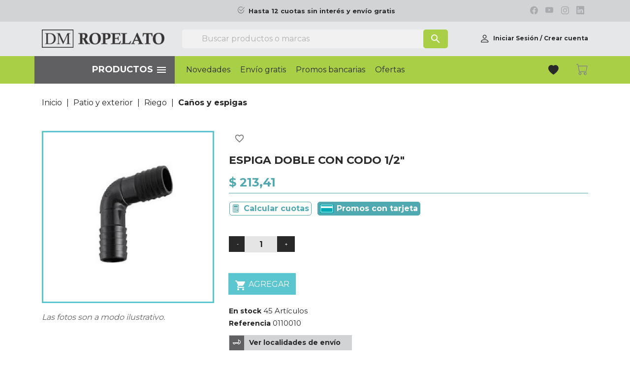

--- FILE ---
content_type: text/html; charset=utf-8
request_url: https://www.ropelato.com.ar/canos-y-espigas/35925-espiga-doble-con-codo-1-2.html
body_size: 36364
content:
<!doctype html>
<html lang="es">

  <head>
    
       
    <meta charset="utf-8">
  
  
    <meta http-equiv="x-ua-compatible" content="ie=edge">
  
  
  
    <link rel="canonical" href="https://www.ropelato.com.ar/canos-y-espigas/35925-espiga-doble-con-codo-1-2.html">

                                                                                                                                                                                <title>Espiga doble con codo 1/2&quot;</title>
    
      
<script>
var sjhomeprodsforuser_promos = {'promo_start': '2025-11-06 00:00:00', 'promo_end': '2025-11-11 00:00:00'};
</script>

    
    <meta name="description" content="">
    <meta name="keywords" content="0110010">
<!-- robots -->
    
          <meta name="robots" content="index">
       <!-- canonical y alternate -->
          <link rel="canonical" href="https://www.ropelato.com.ar/canos-y-espigas/35925-espiga-doble-con-codo-1-2.html">
      
          <meta name="facebook-domain-verification" content="hq82l9xcwyzg9o8s66l1g8mx0j2d6x" />
        
    
          
    
    
 
      <script type="application/ld+json">
  {
    "@context": "https://schema.org",
    "@type": "Organization",
    "name" : "Ropelato",
    "url" : "https://www.ropelato.com.ar/",
          "logo": {
        "@type": "ImageObject",
        "url":"https://www.ropelato.com.ar/img/logo-1767445033.jpg"
      }
      }
</script>

<script type="application/ld+json">
  {
    "@context": "https://schema.org",
    "@type": "WebPage",
    "isPartOf": {
      "@type": "WebSite",
      "url":  "https://www.ropelato.com.ar/",
      "name": "Ropelato"
    },
    "name": "Espiga doble con codo 1/2&quot;",
    "url":  "https://www.ropelato.com.ar/canos-y-espigas/35925-espiga-doble-con-codo-1-2.html"
  }
</script>


  <script type="application/ld+json">
    {
      "@context": "https://schema.org",
      "@type": "BreadcrumbList",
      "itemListElement": [
                  {
            "@type": "ListItem",
            "position": 1,
            "name": "Inicio",
            "item": "https://www.ropelato.com.ar/"
          },                  {
            "@type": "ListItem",
            "position": 2,
            "name": "Patio y exterior",
            "item": "https://www.ropelato.com.ar/210-patio-y-exterior"
          },                  {
            "@type": "ListItem",
            "position": 3,
            "name": "Riego",
            "item": "https://www.ropelato.com.ar/524-riego"
          },                  {
            "@type": "ListItem",
            "position": 4,
            "name": "Caños y espigas",
            "item": "https://www.ropelato.com.ar/535-canos-y-espigas"
          },                  {
            "@type": "ListItem",
            "position": 5,
            "name": "Espiga doble con codo 1/2&quot;",
            "item": "https://www.ropelato.com.ar/canos-y-espigas/35925-espiga-doble-con-codo-1-2.html"
          }              ]
    }
  </script>

            <script type="application/ld+json">
    {
        "@context": "https://schema.org",
        "@type": "OfferShippingDetails",
        "deliveryTime": {
            "@type": "ShippingDeliveryTime",
            "businessDays": {
                "@type": "OpeningHoursSpecification",
                "dayOfWeek": [
                    "https://schema.org/Monday",
                    "https://schema.org/Tuesday",
                    "https://schema.org/Wednesday",
                    "https://schema.org/Thursday",
                    "https://schema.org/Friday"
                ]
            },
            "cutoffTime": "12:00:15Z",
            "handlingTime": {
                "@type": "QuantitativeValue",
                "minValue": 1,
                "maxValue": 2,
                "unitCode": "d"
            },
            "transitTime": {
                "@type": "QuantitativeValue",
                "minValue": 1,
                "maxValue": 10,
                "unitCode": "d"
            }
        },
        "shippingRate": {
            "@type": "MonetaryAmount",
            "value": 4.95,
            "currency": "USD"
        }
    }
</script>
    
    
    
     
<script type="application/ld+json">
  {
    "@context": "https://schema.org/",
    "@type": "Product",
    "name": "Espiga doble con codo 1/2&quot;",
    "description": "",
    "category": "Caños y espigas",
    "image" :"https://www.ropelato.com.ar/12245-home_default/espiga-doble-con-codo-1-2.jpg",    "sku": "0110010",
    "mpn": "0110010"
    ,"gtin13": "0004420513000"
        ,
    "brand": {
      "@type": "Brand",
      "name": "I.P.S"
    }
                ,
    "offers": {
      "@type": "Offer",
      "priceCurrency": "ARS",
      "name": "Espiga doble con codo 1/2&quot;",
      "price": "213.41",
      "url": "https://www.ropelato.com.ar/canos-y-espigas/35925-espiga-doble-con-codo-1-2.html",
      "priceValidUntil": "2026-02-15",
              "image": ["https://www.ropelato.com.ar/12245-large_default/espiga-doble-con-codo-1-2.jpg"],
            "sku": "0110010",
      "mpn": "0110010",
      "gtin13": "0004420513000",                                        "availability": "https://schema.org/InStock",
      "seller": {
        "@type": "Organization",
        "name": "Ropelato"
      }
    }
      }
</script>

    
    
      
    
  
    
      <meta property="og:title" content="Espiga doble con codo 1/2&quot;" />
      <meta property="og:description" content="" />
      <meta property="og:url" content="https://www.ropelato.com.ar/canos-y-espigas/35925-espiga-doble-con-codo-1-2.html" />
      <meta property="og:site_name" content="Ropelato" />
            <meta property="og:image" content="https://www.ropelato.com.ar/12245-large_default/espiga-doble-con-codo-1-2.jpg">
                  
  
  
  
    <meta name="viewport" content="width=device-width, initial-scale=1">
  
  
  
    <link rel="icon" type="image/vnd.microsoft.icon" href="https://www.ropelato.com.ar/img/favicon.ico?1767445033">
    <link rel="shortcut icon" type="image/x-icon" href="https://www.ropelato.com.ar/img/favicon.ico?1767445033">
  
  
  
    <meta property="og:image" content="https://www.ropelato.com.ar/themes/ropelato/assets/img/logo_fb.png">



<link rel="preconnect" href="https://fonts.gstatic.com">
<link href="https://fonts.googleapis.com/css2?family=Montserrat:wght@300;400;500;700&display=swap" rel="stylesheet">
  
  
  
  
<script>
(function(){"use strict";var c=[],f={},a,e,d,b;if(!window.jQuery){a=function(g){c.push(g)};f.ready=function(g){a(g)};e=window.jQuery=window.$=function(g){if(typeof g=="function"){a(g)}return f};window.checkJQ=function(){if(!d()){b=setTimeout(checkJQ,100)}};b=setTimeout(checkJQ,100);d=function(){if(window.jQuery!==e){clearTimeout(b);var g=c.shift();while(g){jQuery(g);g=c.shift()}b=f=a=e=d=window.checkJQ=null;return true}return false}}})();
</script>

    	
	
		<script>
			(function(){"use strict";var c=[],f={},a,e,d,b;if(!window.jQuery){a=function(g){c.push(g)};f.ready=function(g)
				{a(g)};e=window.jQuery=window.$=function(g)
				{if(typeof g=="function"){a(g)}return f};window.checkJQ=function()
					{if(!d()){b=setTimeout(checkJQ,100)}};b=setTimeout(checkJQ,100);d=function()
						{if(window.jQuery!==e){clearTimeout(b);var g=c.shift();while(g){jQuery(g);g=c.shift()}b=f=a=e=d=window.checkJQ=null;return true}return false}}})();
						</script>
					
                    
 <script>
$(document).ready(function(){
$('#product .social-sharing').prependTo('.tax-shipping-delivery-label');
$('#product .wishlist-button-add.wishlist-button-product').insertBefore('h1');

})
</script>



    <script type="text/javascript">
                    var blockwishlistController = "https:\/\/www.ropelato.com.ar\/module\/blockwishlist\/action";
                    var cb_isDesktop = 1;
                    var pixel_ids = "456518476528171";
                    var pp_custom_add_to_cart = "";
                    var prestashop = {"cart":{"products":[],"totals":{"total":{"type":"total","label":"Total ","amount":0,"value":"$\u00a00,00"},"total_including_tax":{"type":"total","label":"Total (impuestos incl.)","amount":0,"value":"$\u00a00,00"},"total_excluding_tax":{"type":"total","label":"Total (impuestos excl.)","amount":0,"value":"$\u00a00,00"}},"subtotals":{"products":{"type":"products","label":"Subtotal","amount":0,"value":"$\u00a00,00"},"discounts":null,"shipping":{"type":"shipping","label":"Env\u00edo \/ Embalaje","amount":0,"value":""},"tax":null},"products_count":0,"summary_string":"0 art\u00edculos","vouchers":{"allowed":1,"added":[]},"discounts":[],"minimalPurchase":1,"minimalPurchaseRequired":"Se necesita una compra m\u00ednima total de $\u00a01,00 (impuestos exc.) para validar su pedido. En este momento el valor total de su carrito es de $\u00a00,00 (impuestos exc.)."},"currency":{"id":1,"name":"Peso argentino","iso_code":"ARS","iso_code_num":"032","sign":"$"},"customer":{"lastname":null,"firstname":null,"email":null,"birthday":null,"newsletter":null,"newsletter_date_add":null,"optin":null,"website":null,"company":null,"siret":null,"ape":null,"is_logged":false,"gender":{"type":null,"name":null},"addresses":[]},"language":{"name":"Espa\u00f1ol (Spanish)","iso_code":"es","locale":"es-ES","language_code":"es-AR","is_rtl":"0","date_format_lite":"d\/m\/Y","date_format_full":"d\/m\/Y H:i:s","id":1},"page":{"title":"","canonical":"https:\/\/www.ropelato.com.ar\/canos-y-espigas\/35925-espiga-doble-con-codo-1-2.html","meta":{"title":"Espiga doble con codo 1\/2\"","description":"","keywords":"0110010","robots":"index"},"page_name":"product","body_classes":{"lang-es":true,"lang-rtl":false,"country-AR":true,"currency-ARS":true,"layout-full-width":true,"page-product":true,"tax-display-disabled":true,"product-id-35925":true,"product-Espiga doble con codo 1\/2\"":true,"product-id-category-535":true,"product-id-manufacturer-243":true,"product-id-supplier-0":true,"product-available-for-order":true},"admin_notifications":[]},"shop":{"name":"Ropelato","logo":"https:\/\/www.ropelato.com.ar\/img\/logo-1767445033.jpg","stores_icon":"https:\/\/www.ropelato.com.ar\/img\/logo_stores.png","favicon":"https:\/\/www.ropelato.com.ar\/img\/favicon.ico"},"urls":{"base_url":"https:\/\/www.ropelato.com.ar\/","current_url":"https:\/\/www.ropelato.com.ar\/canos-y-espigas\/35925-espiga-doble-con-codo-1-2.html","shop_domain_url":"https:\/\/www.ropelato.com.ar","img_ps_url":"https:\/\/www.ropelato.com.ar\/img\/","img_cat_url":"https:\/\/www.ropelato.com.ar\/img\/c\/","img_lang_url":"https:\/\/www.ropelato.com.ar\/img\/l\/","img_prod_url":"https:\/\/www.ropelato.com.ar\/img\/p\/","img_manu_url":"https:\/\/www.ropelato.com.ar\/img\/m\/","img_sup_url":"https:\/\/www.ropelato.com.ar\/img\/su\/","img_ship_url":"https:\/\/www.ropelato.com.ar\/img\/s\/","img_store_url":"https:\/\/www.ropelato.com.ar\/img\/st\/","img_col_url":"https:\/\/www.ropelato.com.ar\/img\/co\/","img_url":"https:\/\/www.ropelato.com.ar\/themes\/ropelato\/assets\/img\/","css_url":"https:\/\/www.ropelato.com.ar\/themes\/ropelato\/assets\/css\/","js_url":"https:\/\/www.ropelato.com.ar\/themes\/ropelato\/assets\/js\/","pic_url":"https:\/\/www.ropelato.com.ar\/upload\/","pages":{"address":"https:\/\/www.ropelato.com.ar\/direccion","addresses":"https:\/\/www.ropelato.com.ar\/direcciones","authentication":"https:\/\/www.ropelato.com.ar\/iniciar-sesion","cart":"https:\/\/www.ropelato.com.ar\/carrito","category":"https:\/\/www.ropelato.com.ar\/index.php?controller=category","cms":"https:\/\/www.ropelato.com.ar\/index.php?controller=cms","contact":"https:\/\/www.ropelato.com.ar\/contactenos","discount":"https:\/\/www.ropelato.com.ar\/descuento","guest_tracking":"https:\/\/www.ropelato.com.ar\/seguimiento-pedido-invitado","history":"https:\/\/www.ropelato.com.ar\/historial-compra","identity":"https:\/\/www.ropelato.com.ar\/datos-personales","index":"https:\/\/www.ropelato.com.ar\/","my_account":"https:\/\/www.ropelato.com.ar\/mi-cuenta","order_confirmation":"https:\/\/www.ropelato.com.ar\/confirmacion-pedido","order_detail":"https:\/\/www.ropelato.com.ar\/index.php?controller=order-detail","order_follow":"https:\/\/www.ropelato.com.ar\/seguimiento-pedido","order":"https:\/\/www.ropelato.com.ar\/pedido","order_return":"https:\/\/www.ropelato.com.ar\/index.php?controller=order-return","order_slip":"https:\/\/www.ropelato.com.ar\/facturas-abono","pagenotfound":"https:\/\/www.ropelato.com.ar\/pagina-no-encontrada","password":"https:\/\/www.ropelato.com.ar\/recuperar-contrase\u00f1a","pdf_invoice":"https:\/\/www.ropelato.com.ar\/index.php?controller=pdf-invoice","pdf_order_return":"https:\/\/www.ropelato.com.ar\/index.php?controller=pdf-order-return","pdf_order_slip":"https:\/\/www.ropelato.com.ar\/index.php?controller=pdf-order-slip","prices_drop":"https:\/\/www.ropelato.com.ar\/productos-rebajados","product":"https:\/\/www.ropelato.com.ar\/index.php?controller=product","search":"https:\/\/www.ropelato.com.ar\/busqueda","sitemap":"https:\/\/www.ropelato.com.ar\/mapa del sitio","stores":"https:\/\/www.ropelato.com.ar\/sucursales","supplier":"https:\/\/www.ropelato.com.ar\/proveedor","register":"https:\/\/www.ropelato.com.ar\/iniciar-sesion?create_account=1","order_login":"https:\/\/www.ropelato.com.ar\/pedido?login=1"},"alternative_langs":[],"theme_assets":"\/themes\/ropelato\/assets\/","actions":{"logout":"https:\/\/www.ropelato.com.ar\/?mylogout="},"no_picture_image":{"bySize":{"small_default":{"url":"https:\/\/www.ropelato.com.ar\/img\/p\/es-default-small_default.jpg","width":98,"height":98},"cart_default":{"url":"https:\/\/www.ropelato.com.ar\/img\/p\/es-default-cart_default.jpg","width":125,"height":125},"home_default":{"url":"https:\/\/www.ropelato.com.ar\/img\/p\/es-default-home_default.jpg","width":250,"height":250},"medium_default":{"url":"https:\/\/www.ropelato.com.ar\/img\/p\/es-default-medium_default.jpg","width":452,"height":452},"large_default":{"url":"https:\/\/www.ropelato.com.ar\/img\/p\/es-default-large_default.jpg","width":800,"height":800}},"small":{"url":"https:\/\/www.ropelato.com.ar\/img\/p\/es-default-small_default.jpg","width":98,"height":98},"medium":{"url":"https:\/\/www.ropelato.com.ar\/img\/p\/es-default-home_default.jpg","width":250,"height":250},"large":{"url":"https:\/\/www.ropelato.com.ar\/img\/p\/es-default-large_default.jpg","width":800,"height":800},"legend":""}},"configuration":{"display_taxes_label":false,"display_prices_tax_incl":true,"is_catalog":false,"show_prices":true,"opt_in":{"partner":false},"quantity_discount":{"type":"price","label":"Precio unitario"},"voucher_enabled":1,"return_enabled":0},"field_required":[],"breadcrumb":{"links":[{"title":"Inicio","url":"https:\/\/www.ropelato.com.ar\/"},{"title":"Patio y exterior","url":"https:\/\/www.ropelato.com.ar\/210-patio-y-exterior"},{"title":"Riego","url":"https:\/\/www.ropelato.com.ar\/524-riego"},{"title":"Ca\u00f1os y espigas","url":"https:\/\/www.ropelato.com.ar\/535-canos-y-espigas"},{"title":"Espiga doble con codo 1\/2\"","url":"https:\/\/www.ropelato.com.ar\/canos-y-espigas\/35925-espiga-doble-con-codo-1-2.html"}],"count":5},"link":{"protocol_link":"https:\/\/","protocol_content":"https:\/\/"},"time":1769901348,"static_token":"327b733b39ffa10aa4d30c21fcbf828c","token":"a2f850b296322f17853ed80324b52917","debug":false};
                    var productsAlreadyTagged = [];
                    var psemailsubscription_subscription = "https:\/\/www.ropelato.com.ar\/module\/ps_emailsubscription\/subscription";
                    var psr_icon_color = "#F19D76";
                    var removeFromWishlistUrl = "https:\/\/www.ropelato.com.ar\/module\/blockwishlist\/action?action=deleteProductFromWishlist";
                    var single_event_tracking = 0;
                    var sj_notifications_reader = "https:\/\/www.ropelato.com.ar\/sjnotifications\/get?t=a2f850b296322f17853ed80324b52917";
                    var sj_notifications_readit = "https:\/\/www.ropelato.com.ar\/sjnotifications\/ireadedit?t=a2f850b296322f17853ed80324b52917";
                    var ssIsCeInstalled = true;
                    var wishlistAddProductToCartUrl = "https:\/\/www.ropelato.com.ar\/module\/blockwishlist\/action?action=addProductToCart";
                    var wishlistUrl = "https:\/\/www.ropelato.com.ar\/favoritos_ver";
            </script>
		<link rel="stylesheet" href="/modules/mobbex/views/css/front.css?ver=4.3.0" media="all">
		<link rel="stylesheet" href="https://www.ropelato.com.ar/themes/ropelato/assets/cache/theme-aef9ef7443.css" media="all">
	
	


        <link rel="preload" href="/modules/creativeelements/views/lib/ceicons/fonts/ceicons.woff2?8goggd" as="font" type="font/woff2" crossorigin>
          
  
  
    <script type="text/javascript">
var sp_link_base ='https://www.ropelato.com.ar';
</script>

<script type="text/javascript">
function renderDataAjax(jsonData)
{
    for (var key in jsonData) {
	    if(key=='java_script')
        {
            $('body').append(jsonData[key]);
        }
        else
            if($('#ets_speed_dy_'+key).length)
            {
                if($('#ets_speed_dy_'+key+' #layer_cart').length)
                {
                    $('#ets_speed_dy_'+key).before($('#ets_speed_dy_'+key+' #layer_cart').clone());
                    $('#ets_speed_dy_'+key+' #layer_cart').remove();
                    $('#layer_cart').before('<div class="layer_cart_overlay"></div>');
                }
                $('.ets_speed_dynamic_hook[id="ets_speed_dy_'+key+'"]').replaceWith(jsonData[key]);
            }
              
    }
    if($('#header .shopping_cart').length && $('#header .cart_block').length)
    {
        var shopping_cart = new HoverWatcher('#header .shopping_cart');
        var cart_block = new HoverWatcher('#header .cart_block');
        $("#header .shopping_cart a:first").hover(
    		function(){
    			if (ajaxCart.nb_total_products > 0 || parseInt($('.ajax_cart_quantity').html()) > 0)
    				$("#header .cart_block").stop(true, true).slideDown(450);
    		},
    		function(){
    			setTimeout(function(){
    				if (!shopping_cart.isHoveringOver() && !cart_block.isHoveringOver())
    					$("#header .cart_block").stop(true, true).slideUp(450);
    			}, 200);
    		}
    	);
    }
    if(typeof jsonData.custom_js!== undefined && jsonData.custom_js)
        $('head').append('<script src="'+sp_link_base+'/modules/ets_superspeed/views/js/script_custom.js">');
}
</script>

<style>
.layered_filter_ul .radio,.layered_filter_ul .checkbox {
    display: inline-block;
}
.ets_speed_dynamic_hook .cart-products-count{
    display:none!important;
}
.ets_speed_dynamic_hook .ajax_cart_quantity ,.ets_speed_dynamic_hook .ajax_cart_product_txt,.ets_speed_dynamic_hook .ajax_cart_product_txt_s{
    display:none!important;
}
.ets_speed_dynamic_hook .shopping_cart > a:first-child:after {
    display:none!important;
}
</style>

    <meta id="js-rcpgtm-tracking-config" data-tracking-data="%7B%22bing%22%3A%7B%22tracking_id%22%3A%22%22%2C%22feed%22%3A%7B%22id_product_prefix%22%3A%22%22%2C%22id_product_source_key%22%3A%22id_product%22%2C%22id_variant_prefix%22%3A%22%22%2C%22id_variant_source_key%22%3A%22id_attribute%22%7D%7D%2C%22context%22%3A%7B%22browser%22%3A%7B%22device_type%22%3A1%7D%2C%22localization%22%3A%7B%22id_country%22%3A44%2C%22country_code%22%3A%22AR%22%2C%22id_currency%22%3A1%2C%22currency_code%22%3A%22ARS%22%2C%22id_lang%22%3A1%2C%22lang_code%22%3A%22es%22%7D%2C%22page%22%3A%7B%22controller_name%22%3A%22product%22%2C%22products_per_page%22%3A20%2C%22category%22%3A%5B%5D%2C%22search_term%22%3A%22%22%7D%2C%22shop%22%3A%7B%22id_shop%22%3A1%2C%22shop_name%22%3A%22Ropelato%22%2C%22base_dir%22%3A%22https%3A%2F%2Fwww.ropelato.com.ar%2F%22%7D%2C%22tracking_module%22%3A%7B%22module_name%22%3A%22rcpgtagmanager%22%2C%22module_version%22%3A%224.4.2%22%2C%22checkout_module%22%3A%7B%22module%22%3A%22default%22%2C%22controller%22%3A%22order%22%7D%2C%22service_version%22%3A%221%22%2C%22token%22%3A%22c5f4beeb9c92217de575c4b488668f9d%22%7D%2C%22user%22%3A%5B%5D%7D%2C%22criteo%22%3A%7B%22tracking_id%22%3A%22%22%2C%22feed%22%3A%7B%22id_product_prefix%22%3A%22%22%2C%22id_product_source_key%22%3A%22id_product%22%2C%22id_variant_prefix%22%3A%22%22%2C%22id_variant_source_key%22%3A%22id_attribute%22%7D%7D%2C%22facebook%22%3A%7B%22tracking_id%22%3A%22%22%2C%22feed%22%3A%7B%22id_product_prefix%22%3A%22%22%2C%22id_product_source_key%22%3A%22id_product%22%2C%22id_variant_prefix%22%3A%22%22%2C%22id_variant_source_key%22%3A%22id_attribute%22%7D%7D%2C%22ga4%22%3A%7B%22tracking_id%22%3A%22G-94DNQRB20Q%22%2C%22server_container_url%22%3A%22%22%2C%22is_url_passthrough%22%3Atrue%2C%22is_data_import%22%3Afalse%7D%2C%22gads%22%3A%7B%22tracking_id%22%3A%22%22%2C%22merchant_id%22%3A%22%22%2C%22conversion_labels%22%3A%7B%22create_account%22%3A%22%22%2C%22product_view%22%3A%22%22%2C%22add_to_cart%22%3A%22%22%2C%22begin_checkout%22%3A%22%22%2C%22purchase%22%3A%22%22%7D%2C%22retail%22%3A%7B%22id_product_prefix%22%3A%22%22%2C%22id_product_source_key%22%3A%22id_product%22%2C%22id_variant_prefix%22%3A%22%22%2C%22id_variant_source_key%22%3A%22id_attribute%22%7D%2C%22custom%22%3A%7B%22is_enabled%22%3Afalse%2C%22id_product_prefix%22%3A%22%22%2C%22id_product_source_key%22%3A%22id_product%22%2C%22id_variant_prefix%22%3A%22%22%2C%22id_variant_source_key%22%3A%22id_attribute%22%2C%22is_id2%22%3Afalse%7D%7D%2C%22gtm%22%3A%7B%22tracking_id%22%3A%22GTM-PN5RT78%22%2C%22is_internal_traffic%22%3Afalse%2C%22script_url%22%3A%22%22%2C%22data_layer_name%22%3A%22%22%2C%22id_parameter%22%3A%22%22%2C%22override_tracking_id%22%3A%22%22%7D%2C%22kelkoo%22%3A%7B%22tracking_list%22%3A%5B%5D%2C%22feed%22%3A%7B%22id_product_prefix%22%3A%22%22%2C%22id_product_source_key%22%3A%22id_product%22%2C%22id_variant_prefix%22%3A%22%22%2C%22id_variant_source_key%22%3A%22id_attribute%22%7D%7D%2C%22pinterest%22%3A%7B%22tracking_id%22%3A%22%22%2C%22feed%22%3A%7B%22id_product_prefix%22%3A%22%22%2C%22id_product_source_key%22%3A%22id_product%22%2C%22id_variant_prefix%22%3A%22%22%2C%22id_variant_source_key%22%3A%22id_attribute%22%7D%7D%2C%22tiktok%22%3A%7B%22tracking_id%22%3A%22%22%2C%22feed%22%3A%7B%22id_product_prefix%22%3A%22%22%2C%22id_product_source_key%22%3A%22id_product%22%2C%22id_variant_prefix%22%3A%22%22%2C%22id_variant_source_key%22%3A%22id_attribute%22%7D%7D%2C%22twitter%22%3A%7B%22tracking_id%22%3A%22%22%2C%22events%22%3A%7B%22add_to_cart_id%22%3A%22%22%2C%22payment_info_id%22%3A%22%22%2C%22checkout_initiated_id%22%3A%22%22%2C%22product_view_id%22%3A%22%22%2C%22lead_id%22%3A%22%22%2C%22purchase_id%22%3A%22%22%2C%22search_id%22%3A%22%22%7D%2C%22feed%22%3A%7B%22id_product_prefix%22%3A%22%22%2C%22id_product_source_key%22%3A%22id_product%22%2C%22id_variant_prefix%22%3A%22%22%2C%22id_variant_source_key%22%3A%22id_attribute%22%7D%7D%7D">
    <script type="text/javascript" data-keepinline="true" data-cfasync="false" src="/modules/rcpgtagmanager/views/js/hook/trackingClient.bundle.js?v=4.4.2"></script>

<!-- Enable Facebook Pixels -->
<script>
    // doNotConsentToPixel = false;
    //console.log(ppGetCookie('pp_pageview_event_id'));
    //var external_id = ppGetCookie('pp_external_id');
    var pageview_event_id = '';
    var pp_price_precision = 2;
    var deferred_loading = 0;
    var deferred_seconds = 0;
    var event_time = 1769901348;
    var local_time = new Date().getTime();
    var consentStatus = true;
    var pp_aurl = 'https://www.ropelato.com.ar/module/facebookconversiontrackingplus/AjaxConversion'.replace(/&amp;/g, "&");

    // Check if pixel is already initialized
    function facebookpixelinit(tries) {
        let ud = {};
        if (typeof fbq == 'undefined') {
            // Pixel is not initialized, load the script
            initFbqPixels(ud);
        } else {
            console.log('Facebook Pixel Already loaded');
        }

        // Proceed with consent and initialize Pixels
        handleConsentAndInitPixels(ud);

        // Send the PageView event
        sendPageViewEvent()
    }

    function initFbqPixels() {
        
        !function(f,b,e,v,n,t,s){if (f.fbq)return;n=f.fbq=function(){n.callMethod?n.callMethod.apply(n,arguments):n.queue.push(arguments)};if (!f._fbq)f._fbq=n;n.push=n;n.loaded=!0;n.version='2.0';n.queue=[];t=b.createElement(e);t.async=!0;t.src=v;s=b.getElementsByTagName(e)[0];s.parentNode.insertBefore(t,s)}(window,document,'script','https://connect.facebook.net/en_US/fbevents.js');
        
    }

    function handleConsentAndInitPixels(ud) {
                if (typeof window.doNotConsentToPixel !== 'undefined' && doNotConsentToPixel) {
            consentStatus = false;
        }
                pixelConsent(consentStatus);

                fbq('init', '456518476528171', ud);
            }
    function sendPageViewEvent() {
        /* Code to avoid multiple pixels call */
        /* Used to make it compatible with onepagecheckout */
        if (typeof window.fbq_pageview == 'undefined') {
            pageview_event_id = generateEventId(12);
            ppTrackEvent('PageView', {}, pageview_event_id);
            if (consentStatus) {
                return jQuery.ajax({
                    url: pp_aurl,
                    type: 'POST',
                    cache: false,
                    data: {
                        event: 'PageView',
                        pageview_event_id: pageview_event_id,
                        source_url: window.location.href
                    }
                });
            }
            window.fbq_pageview = 1;  // Mark pageview as processed
        }
    }

    // Consent and localStorage checks, unchanged
        </script>
<!-- End Enable Facebook Pixels -->
<script>
    fctp_pageviewcount(20);
    function fctp_pageviewcount(tries) {
        if (typeof jQuery === 'undefined' || typeof fbq != 'function') {
            if (tries > 0) {
                setTimeout(function () {
                    fctp_pageviewcount(tries - 1)
                }, 350);
            }
        } else {
            if (consentStatus) {
                jQuery.ajax({
                    url: pp_aurl,
                    type: 'POST',
                    cache: false,
                    data: {
                        event: 'Pageviewcount',
                        source_url: location.href,
                        token: '21ad55db4da8a710307178362b6befd0',
                    }
                })
                    .done(function (data) {
                        if (data !== null && data.return == 'ok' && typeof data.current_page !== 'undefined') {
                            var page = data.current_page == 20 ? 'PagesViewedMore' + data.current_page : 'PagesViewed' + data.current_page;
                            ppTrackEvent(page, {
                                'currency': 'ARS',
                                'value': '10000'
                            }, pageview_event_id);
                        }
                    })
                    .fail(function (jqXHR, textStatus, errorThrown) {
                        //console.log('Pixel Plus: Cookie consent could not be validated');
                    });
            }
        }
    }
</script>
<!-- Add To cart Pixel Call -->
<script type="text/javascript">
    (function() {
        // Global flags and variables
        var isProcessingAddToCart = false; // Prevents duplicate processing
        var qty = false;                   // Holds the current quantity value
        var lastXhrResponse = null;        // For XHR deduplication

        // Reset the processing flag after a delay.
        function resetAddToCartFlag() {
            setTimeout(function() {
                isProcessingAddToCart = false;
            }, 500);
        }

        function sendAddToCartFromResponse(r, parsed, delCookie, source) {
            // If already processing, do nothing.
            if (isProcessingAddToCart) return;

            if (!parsed) {
                try {
                    r = JSON.parse(r);
                } catch (e) {
                    return; // Abort if parsing fails
                }
            }
            // console.log(new Date().toISOString(), "sendAddToCartFromResponse from", source, "with response:", r);

            if (r && r.cart && r.cart.products) {
                // Set initial global values (from server-side template variables)
                window.content_name = 'Espiga doble con codo 1/2"';
                window.content_category = 'Todos Los Productos De Ropelato > Patio Y Exterior > Riego > Caños Y Espigas';
                window.content_value = 1; // Default minimal value
                window.content_ids_data = [];
                window.content_ids_product = [];

                // Determine the selected product and attribute from the response.
                var selected_product_id = r.id_product || r.idProduct;
                var ipa = r.id_product_attribute || r.idProductAttribute;

                // Process the cart products and build the payload.
                $.each(r.cart.products, function(key, value) {
                    if (
                        (selected_product_id == value.id_product && value.id_product_attribute == 0) ||
                        (selected_product_id == value.id_product && value.id_product_attribute > 0 && value.id_product_attribute == ipa)
                    ) {
                        var pprice = 0;
                                                if (typeof value.price_with_reduction !== 'undefined') {
                            pprice = value.price_with_reduction;
                        } else if (typeof value.price_without_reduction !== 'undefined') {
                            pprice = value.price_without_reduction;
                        }
                                                if (pprice === 0) {
                            pprice = formatedNumberToFloat(value.price);
                        }
                        if (typeof value.name !== 'undefined') {
                            window.content_name = value.name;
                        }
                        window.content_value = pprice.toFixed(pp_price_precision);

                        // Build product identifier, with combination if enabled.
                        var id_combination = '';
                                                var pid = '' + value.id_product + id_combination;
                        var productData = {
                            'id': pid,
                            'quantity': (qty !== false ? qty : value.quantity),
                            'item_price': (qty !== false ? qty * pprice : value.quantity * pprice)
                        };
                        if (value.category) {
                            productData.category = value.category;
                        }
                        window.content_ids_data.push(productData);
                        window.content_ids_product.push(pid);
                    }
                });

                // Build the final cartValues object.
                var cartValues = {
                    'content_name': window.content_name,
                    'content_ids': unique(window.content_ids_product),
                    'contents': unique(window.content_ids_data),
                    'content_type': 'product',
                    'value': window.content_value,
                    'currency': 'ARS'
                };
                                if (window.content_category) {
                    cartValues['content_category'] = window.content_category;
                }

                // Depending on the mode, call the appropriate final function.
                                // When CAPI is enabled, delegate to atcAjaxCall.
                // (Do not set isProcessingAddToCart here so that atcAjaxCall can handle it.)
                atcAjaxCall(selected_product_id, ipa, source);
                
                if (delCookie) {
                    deleteCookie('pp_pixel_event_id');
                }
            }
        }

        function trackAddToCart(values, event_id, source) {
            values.source = source;
            // console.log(new Date().toISOString(), "Tracking AddToCart event from", source, "with data:", values);
            ppTrackEvent('AddToCart', values, event_id);
            resetAddToCartFlag();
        }

        function atcAjaxCall(id_product, id_product_attribute, source) {
            if (isProcessingAddToCart) return false;
            isProcessingAddToCart = true;
            setTimeout(function() {
                $.ajax({
                    url: pp_aurl,
                    type: 'POST',
                    cache: false,
                    data: {
                        customAjax: true,
                        id_product: id_product,
                        id_product_attribute: id_product_attribute,
                        quantity: qty || 1,
                        event: 'AddToCart',
                        rand: Math.floor((Math.random() * 100000) + 1),
                        token: '327b733b39ffa10aa4d30c21fcbf828c'
                    }
                })
                    .done(function(data) {
                        if (data.return === 'ok') {
                            trackAddToCart(data.custom_data, data.event_id, source || 'customAjax');
                        } else if (data.return === 'error') {
                            console.error('Error in add-to-cart AJAX call');
                        }
                    })
                    .fail(function(jqXHR, textStatus, errorThrown) {
                        console.error('AJAX error in add-to-cart call:', textStatus);
                    });
            }, 500);
        }

        // Helper: Converts a formatted price string to a float.
        function formatedNumberToFloat(price) {
            price = price.replace(prestashop.currency.sign, '')
                .replace(prestashop.currency.iso_code, '');
            switch (parseInt(prestashop.currency.format, 10)) {
                case 1:
                    return parseFloat(price.replace(',', '').replace(' ', ''));
                case 2:
                    return parseFloat(price.replace(' ', '').replace(',', '.'));
                case 3:
                    return parseFloat(price.replace('.', '').replace(' ', '').replace(',', '.'));
                case 4:
                    return parseFloat(price.replace(',', '').replace(' ', ''));
                default:
                    return parseFloat(price);
            }
        }

        // Helper: Returns only unique elements from an array.
        function unique(array) {
            return $.grep(array, function(el, index) {
                return index === $.inArray(el, array);
            });
        }

        // Attach event handlers for add-to-cart tracking.
        function initAddToCart() {
            
            // For AttributewizardPro or AWP modules.
            if (
                    false ||
                $('#awp_wizard').length === 1
            ) {
                var id_product = $('#product_page_product_id').length ? $('#product_page_product_id').val() : $('.product_page_product_id').val();
                var id_product_attribute = 0;
                $('.exclusive').on('click', function() {
                    if (!isProcessingAddToCart) {
                        atcAjaxCall(id_product, id_product_attribute, 'AWP');
                    }
                });
            }

            // Attach the Prestashop "updateCart" listener.
            if (typeof prestashop === 'object' && typeof prestashop.on !== 'undefined') {
                prestashop.on('updateCart', function(event) {
                    if (isProcessingAddToCart) return;
                    window.pp_atc_event_id = ppGetCookie('pp_pixel_event_id');
                    if (event && event.reason) {
                        if (event.reason.idProduct !== undefined) {
                            var ipa = event.reason.idProductAttribute || 0;
                                                        atcAjaxCall(event.reason.idProduct, ipa, 'prestashop.on');
                                                    } else if (event.reason.cart !== undefined) {
                            sendAddToCartFromResponse(event.reason, true, true, 'prestashop.on');
                        }
                    }
                });
            }

            // Override XMLHttpRequest as a fallback.
            (function(open) {
                XMLHttpRequest.prototype.open = function(method, url, async) {
                    var fpCartEndpoint = '/carrito';
                    var checkURL = url.search(fpCartEndpoint);
                    if (checkURL > -1 && !isProcessingAddToCart) {
                        // Clear globals before processing the add-to-cart request.
                        delete window.content_ids_data;
                        delete window.content_ids_product;
                        delete window.total_products_value;
                        window.pp_atc_event_id = generateEventId(12);
                        url += (url.search('\\?') > -1)
                            ? '&pp_atc_event_id=' + window.pp_atc_event_id
                            : '?pp_atc_event_id=' + window.pp_atc_event_id;
                    }
                    this.addEventListener('load', function() {
                        if (this.response) {
                            // Check for duplicate XHR response.
                            if (lastXhrResponse === this.response) {
                                // console.log(new Date().toISOString(), "Duplicate XHR response. Skipping.");
                                return;
                            }
                            lastXhrResponse = this.response;
                            try {
                                sendAddToCartFromResponse(this.response, false, false, 'XHR');
                            } catch (e) {
                                console.error("Error processing XHR response:", e);
                            }
                        }
                    });
                    this.addEventListener('error', function() {
                        console.error('Request failed with error');
                    });
                    this.addEventListener('abort', function() {
                        console.error('Request was aborted');
                    });
                    open.apply(this, arguments);
                };
            })(XMLHttpRequest.prototype.open);
        }

        // Wait for DOM and jQuery to be ready.
        document.addEventListener("DOMContentLoaded", function() {
            var tries = 20;
            function waitForjQuery(tries) {
                if (typeof jQuery === 'undefined') {
                    if (tries > 0) {
                        setTimeout(function() { waitForjQuery(tries - 1); }, 250);
                    } else {
                        console.error('PP: Could not initiate the Add To Cart Event Tracking');
                    }
                    return;
                }
                initAddToCart();
            }
            waitForjQuery(tries);

            // Listen for changes in quantity.
            $(document).on('change', '#quantity_wanted', function() {
                qty = $(this).val();
            });
        });
    })();
</script>
<!-- End Add to cart pixel call -->

<!-- Wishlist Pixel Call -->
<script type="text/javascript">
    //console.clear();
    document.addEventListener('DOMContentLoaded', function() {
    //console.log('init');
        var fctp_wishlist = {"name":"blockwishlist","class":"BlockWishList","selector":"a.addToWishlist","value":"1"};         fctp_addToWishlist(20);
        function fctp_addToWishlist(max_tries) {
            if (typeof jQuery == 'undefined' || typeof fbq != 'function') {
                setTimeout(function() { fctp_addToWishlist(max_tries - 1); }, 250);
            } else {
                if ($(fctp_wishlist.selector).length > 0) {
                    $(document).ajaxComplete(function (request, jqXHR, settings) {
                        if (settings.url.indexOf(fctp_wishlist.name) >= 0) {
                            // Successful AddToWishlist
                            let data = typeof settings.data !== 'undefined' ? settings.data : settings.url;
                            const params = new Proxy(new URLSearchParams(data), {
                                get: (searchParams, prop) => searchParams.get(prop),
                            });
                            /*console.log(params.id_product);
                            console.log(params.id_product_attribute);*/

                            jQuery.ajax({
                                url: pp_aurl,
                                type: 'POST',
                                cache: false,
                                data: {
                                    id_product : params.id_product,
                                    id_product_attribute : params.id_product_attribute | 0,
                                    quantity : params.quantity,
                                    event: 'AddToWishlist',
                                    rand: Math.floor((Math.random() * 100000) + 1)
                                }
                            })
                                .done(function(data) {
                                    if (data.return != 'error') {
                                        ppTrackEvent('AddToWishlist', data.custom_data, data.event_id);
                                        window.fctp_wishlist_act = true;
                                        setTimeout(function() { window.fctp_wishlist_act = false; }, 500);
                                    }
                                })
                                .fail(function(jqXHR, textStatus, errorThrown) {
                                    console.log(
                                        'Pixel Plus: Failed to track the AddToWishlist Event');
                                });
                        }
                    });
                }
            }
        }
    });
</script>
<!-- End Wishlist Pixel Call --><!-- Facebook View Content Track -->
<script type="text/javascript">
    if (typeof vc_last_id === 'undefined') {
        var vc_last_id = 0;
        var vc_last_ipa = 0;
    }
    var pp_vc_event_id = '';
    var combination = 0;
    var combi_change = false;
    var u = document.URL;
    var pvalue = 213.41;

    document.addEventListener('DOMContentLoaded', function () {
        fctp_viewContent(10);
    });

    function fctp_viewContent(max_tries) {
        // Check if jQuery or Facebook's fbq is available
        if (typeof jQuery == 'undefined' || typeof fbq != 'function') {
            if (max_tries > 0) {
                setTimeout(function () {
                    fctp_viewContent(max_tries - 1);
                }, 500);
            } else {
                console.log('PP: Could not initiate the ViewContent event');
            }
            return;
        }
        pp_vc_event_id = generateEventId(12);

        // Handle custom modules (dynamicproduct waits for ajaxComplete)
                        // For PrestaShop 1.7+
        trackViewContent();
                    }

    function trackViewContent() {
        let ipa = 0;
        if (typeof combination !== 'undefined' && combination > 0) {
            ipa = combination;
        }
        let id = '35925';

        
                $.ajax({
            url: pp_aurl,
            type: 'POST',
            cache: false,
            data: {
                customAjax: true,
                id_product : 35925,
                id_product_attribute : ipa,
                event: 'ViewContent',
                rand: Math.floor((Math.random() * 100000) + 1),
                token: '327b733b39ffa10aa4d30c21fcbf828c',
                event_id: pp_vc_event_id,
                source_url: window.location.href
            }
        })
            .done(function(data) {
                if (data.return == 'ok') {
                    pp_vc_event_id = data.event_id;
                    sendTrackViewContent(id, ipa);
                }
            })
            .fail(function(jqXHR, textStatus, errorThrown) {
                console.log('Error: Could not track ViewContent event');
            });
            }

    function sendTrackViewContent(id, ipa) {
        ppTrackEvent('ViewContent', {
            content_name: 'Espiga doble con codo 1/2"',
                        content_category: 'Todos Los Productos De Ropelato > Patio Y Exterior > Riego > Caños Y Espigas',
                        value: pvalue,
            currency: 'ARS',
                        content_type: 'product',
            content_ids: [id],
                                }, typeof pp_vc_event_id !== 'undefined' ? pp_vc_event_id : generateEventId(12));

        vc_last_id = id;
        vc_last_ipa = ipa;
    }

    function discoverCombi() {
        if (combi_change === true) {
            combi_change = false;
            return true;
        }
        if ($('#product-details').length > 0) {
            if (typeof $('#product-details').data('product') !== 'undefined') {
                combination = $('#product-details').data('product').id_product_attribute;
                pvalue = $('#product-details').data('product').price_amount;
                return true;
            }
        }
        return false;
    }
</script>

<!-- END Facebook View Content Track -->
<!-- Contact Pixel Call -->
<script type="text/javascript">
    document.addEventListener("DOMContentLoaded", function(event) {
        init_newsletter(10);
        var fb_pixel_newsletter_event_id = '';
        var FCTP_NEWSLETTER_VALUE = '1';
        var max_tries = 0;


        function init_newsletter(tries)
        {
            if (typeof jQuery === 'undefined' || typeof ppGetCookie === 'undefined') {
                if (tries > 0) {
                    setTimeout(function() { init_newsletter(tries-1); }, 350);
                } else {
                    console.log('PP: Could not Initiate the Newsletter Event Tracking');
                }
                return;
            }
            fb_pixel_newsletter_event_id = ppGetCookie('pp_pixel_newsletter_event_id');
                        $('input[name="submitNewsletter"]').click(function (event) {
                if ($('input[name="email"]').val() != '') {
                    setTimeout(function () {
                        if (jQuery('.block_newsletter').find(".alert-danger").length == 1) {
                            console.log(
                                'Conversion could not be sent, contact module developer to check the issue');
                        } else {
                            fctp_newsletter(10);
                        }
                    }, 1000);
                }
            });
                        function fctp_newsletter(max_tries, email = "") {
                if (typeof fbq != 'undefined' && typeof jQuery != 'undefined') {
                                        jQuery.ajax({
                        url: pp_aurl,
                        type: 'POST',
                        cache: false,
                        data: {
                            event: 'Newsletter',
                            rand: Math.floor((Math.random() * 100000) + 1),
                            source_url: window.location.href
                        }
                    })
                        .done(function (data) {
                            if (data.return == 'ok') {
                                trackNewsletter(email);
                            }
                        })
                        .fail(function (jqXHR, textStatus, errorThrown) {
                            console.log('Conversion could not be sent, as the email is already registered');
                        });
                                    } else {
                    if (tries > 0) {
                        setTimeout(function () {
                            fctp_newsletter(tries - 1)
                        }, 500);
                    }
                }
            }

            function trackNewsletter() {
                ppTrackEvent('Newsletter', {
                    'content_name': 'Boletín',
                    value: FCTP_NEWSLETTER_VALUE,
                    currency: 'ARS',
                }, fb_pixel_newsletter_event_id);
            }
        }
    });
</script>
<!-- End Contact Pixel Call --><!-- Contact Pixel Call -->
<script type="text/javascript">
    document.addEventListener("DOMContentLoaded", function() {
        init_time_event(10);
        var time = 0;

        function init_time_event(tries) {
            //Main script start
            if (typeof jQuery === 'undefined' || typeof fbq === 'undefined') {
                if (tries > 0) {
                    setTimeout(function () {
                        init_time_event(tries - 1)
                    }, 500);
                } else {
                    console.log('PP: Could not Initiate the Page Time event');
                }
                return;
            }
            var counter = 0;
            var timer = new IntervalTimer(function () {
                if (counter < 4) {
                    time = time + 30;
                    if (time == 120) {
                        time = '+120';
                    }
                    fctp_pagetime(tries - 1, time);
                    counter++;
                }
            }, 30000); // WAS 30000

            document.addEventListener("visibilitychange", function () {
                if (document.visibilityState === 'visible') {
                    timer.resume();
                } else {
                    timer.pause();
                }
            });
        }
        function IntervalTimer(callback, interval) {
            var timerId, timeoutId, startTime, remaining = 0;
            var state = 0; //  0 = idle, 1 = running, 2 = paused, 3= resumed
            this.interval = interval;
            this.pause = function () {
                if (state != 1 && state != 3) return;
                remaining = this.interval - (new Date() - startTime);
                if (state == 1) window.clearInterval(timerId);
                if (state == 3) window.clearTimeout(timeoutId);
                state = 2;
            };

            this.resume = function () {
                if (state != 2) return;
                state = 3;
                timeoutId = window.setTimeout(this.timeoutCallback, remaining);
            };

            this.timeoutCallback = function () {
                if (state != 3) return;
                callback();
                startTime = new Date();
                timerId = window.setInterval(callback, interval);
                state = 1;
            };

            startTime = new Date();
            timerId = window.setInterval(callback, interval);
            state = 1;
        }

        function fctp_pagetime(tries)
        {
                        jQuery.ajax({
                url: pp_aurl,
                type: 'POST',
                cache: false,
                data: {
                    event: 'Pagetime',
                    source_url: location.href,
                    time: time,
                    rand: Math.floor((Math.random() * 100000) + 1)
                }
            })
            .done(function(data) {
                if (data.return == 'ok') {
                    trackPageTime(data);
                }
            })
            .fail(function(jqXHR, textStatus, errorThrown) {
                console.log('Conversion could not be sent, contact module developer to check the issue');
            });
                    }
        function trackPageTime(data)
        {
            if (!validateTime(time)) {
                return false;
            }
            var eventName = time == 0 ? 'Pagetime' : 'Time'+time+'s';
            ppTrackEvent(eventName, {
                'content_name' : 'Tiempo en Página',
                value: 1,
                currency : 'ARS',
                status: true,
                time : time+'s',
            },  data.event_id);
        }
        function validateTime(time) {
            let tmpTime = time.toString().replace('+', ''); // Remove the plus symbol
            return !isNaN(tmpTime) && parseInt(tmpTime) > 0; // Check if it's a positive number
        }
    });
</script>
<!-- End Contact Pixel Call -->    <!-- Pixel Plus: Add missing OG microdata -->
                        <meta property="og:locale" content="es_ES"/>
                                <meta property="product:retailer_item_id" content="35925"/>
                                <meta property="product:item_group_id" content="35925"/>
                                <meta property="product:condition" content="new"/>
                                <meta property="product:availability" content="in stock"/>
                                <meta property="brand" content="I.P.S"/>
                <!--  -->
    <!-- End Pixel Plus: Add missing OG microdata -->
	


<script>
   (function(){"use strict";var c=[],f={},a,e,d,b;if(!window.jQuery){a=function(g){c.push(g)};f.ready=function(g){a(g)};e=window.jQuery=window.$=function(g){if(typeof g=="function"){a(g)}return f};window.checkJQ=function(){if(!d()){b=setTimeout(checkJQ,100)}};b=setTimeout(checkJQ,100);d=function(){if(window.jQuery!==e){clearTimeout(b);var g=c.shift();while(g){jQuery(g);g=c.shift()}b=f=a=e=d=window.checkJQ=null;return true}return false}}})();
</script>



	

	




<style type="text/css" media="print">
   <!--
      img { visibility:hidden;  -moz-user-select: -moz-none;
         -khtml-user-select: none;
         -webkit-user-select: none;
      
         /*
           Introduced in IE 10.
           See http://ie.microsoft.com/testdrive/HTML5/msUserSelect/
         */
         -ms-user-select: none;
         user-select: none; }
      -->
</style>

  
  
  
    
    <meta property="og:type" content="product">
    <meta property="og:url" content="https://www.ropelato.com.ar/canos-y-espigas/35925-espiga-doble-con-codo-1-2.html">
    <meta property="og:title" content="Espiga doble con codo 1/2&quot;">
    <meta property="og:site_name" content="Ropelato">
    <meta property="og:description" content="">

            <meta property="og:image" content="https://www.ropelato.com.ar/12245-large_default/espiga-doble-con-codo-1-2.jpg">
        
            <meta property="product:pretax_price:amount" content="176.368489">
        <meta property="product:pretax_price:currency" content="ARS">
        <meta property="product:price:amount" content="213.41">
        <meta property="product:price:currency" content="ARS">
        
  </head>

  <body id="product" class="lang-es country-ar currency-ars layout-full-width page-product tax-display-disabled product-id-35925 product-espiga-doble-con-codo-1-2- product-id-category-535 product-id-manufacturer-243 product-id-supplier-0 product-available-for-order ce-kit-1 elementor-page elementor-page-35925030101">

    
      
    

    <main>
      
              

      <header id="header">
        
          	

    <div class="header-banner">
        
    </div>


<header id="header-intro">
    <div class="container">
        <div class="row justify-content-end">
            <div class="col-12 col-md-9 col-lg-6 text-xs-center text-md-left text-lg-center">
                <i class="bi bi-check2-circle mr-1 hidden-sm-down"></i>
                <strong><a href="https://www.ropelato.com.ar/pagina/15-promociones-bancarias-y-cuotas">Hasta 12 cuotas sin interés y envío gratis</a></strong>
            </div>
            <div class="hidden-sm-down col-md-3 text-xs-right">
                
    <div class="ps-social-follow">
        <ul class="m-0">
                            <li class="mr-1">
                    <a href="https://www.facebook.com/ropelatoDM/" data-from="social_link" rel="nofollow" target="_blank"><i class="bi bi-facebook"></i></a>
                </li>
                            <li class="mr-1">
                    <a href="https://www.youtube.com/c/RopelatoDM/" data-from="social_link" rel="nofollow" target="_blank"><i class="bi bi-youtube"></i></a>
                </li>
                            <li class="mr-1">
                    <a href="https://www.instagram.com/ropelatodm/" data-from="social_link" rel="nofollow" target="_blank"><i class="bi bi-instagram"></i></a>
                </li>
                            <li class="mr-1">
                    <a href="https://www.linkedin.com/company/ropelatodm" data-from="social_link" rel="nofollow" target="_blank"><i class="bi bi-linkedin"></i></a>
                </li>
                    </ul>
    </div>

            </div>
        </div>
    </div>
</header>


    <div class="header-top">
        <div class="container">
            <div class="row align-items-center justify-content-between fixed-nav-mobile">

                                <div class="col-auto hidden-md-up mobile pr-0">
                    <div id="menu-icon" data-from="menu-mobile">
                        <i class="material-icons d-inline">&#xE5D2;</i>
                    </div>
                </div>

                                <div class="col col-md-3 text-xs-center text-md-left pr-0">
                    <a href="https://www.ropelato.com.ar/" class="logo-link" data-from="header_logo">
                        <img class="logo img-responsive" src="https://www.ropelato.com.ar/img/logo-1767445033.jpg" alt="Ropelato">
                    </a>
                </div>

                                <div class="col-6 hidden-sm-down">
                    
<div id="search_widget" class="search-widgets" data-search-controller-url="//www.ropelato.com.ar/busqueda">
    <form method="get" action="//www.ropelato.com.ar/busqueda" onsubmit="dataLayer.push({'event': 'search', 'value': $(this).find('input[name=s]').val().trim().toUpperCase()});">
        <input type="hidden" name="controller" value="search">
      
        <input   id="searchid" type="text" name="s" value=""
            placeholder="Buscar productos o marcas"
            aria-label="Buscar">
        <i class="material-icons clear" aria-hidden="true">clear</i>
             <button type="submit" class="btn btn-rp-main" style="border-radius:5px;margin-top: -2px;height: 38px;position: absolute;
    right: 0;
    top: 2px;">  <i class="material-icons search" aria-hidden="true" style="position: relative;
    padding: 0;">search</i></button>

    </form>
</div>
                </div>

                <div class="col-auto col-md-3 text-xs-right mr-2 mr-md-0">
                                        <span class="hidden-sm-down">
                        <div id="_desktop_user_info">
    <div class="user-info">
                                            <a href="#" class="sm-down" data-toggle="modal" data-target="#modal-login-site" rel="nofollow" data-from="header_login">
                <i class="bi bi-person"></i>
                <span class="hidden-sm-down">Iniciar Sesión</span
            </a>

            <span class="hidden-sm-down"> / </span>

            <a href="https://www.ropelato.com.ar/iniciar-sesion?create_account=1" class="hidden-sm-down" data-from="header_register">
                Crear cuenta
            </a>
            </div>
</div>
                    </span>

                                        <span class="hidden-md-up">
                        <span class="header-menu-wishlist mr-1">
                            <a href="/favoritos" data-from="header_wishlist" title="Favoritos" rel="nofollow">
                                <i class="bi bi-heart-fill m-0"></i>
                            </a>
                        </span>
                        <div id="_desktop_cart">
    <div class="blockcart cart-preview inactive" data-refresh-url="//www.ropelato.com.ar/module/ps_shoppingcart/ajax">
        <div class="header">
                    <i class="bi bi-cart"></i>
                </div>
    </div>
</div>


                        <div id="_desktop_user_info">
    <div class="user-info">
                                            <a href="#" class="sm-down" data-toggle="modal" data-target="#modal-login-site" rel="nofollow" data-from="header_login">
                <i class="bi bi-person"></i>
                <span class="hidden-sm-down">Iniciar Sesión</span
            </a>

            <span class="hidden-sm-down"> / </span>

            <a href="https://www.ropelato.com.ar/iniciar-sesion?create_account=1" class="hidden-sm-down" data-from="header_register">
                Crear cuenta
            </a>
            </div>
</div>
                        
                    </span>

                </div>
            </div>

                        <div class="row hidden-md-up">
                <div class="col-12 text-xs-center">
                    
<div id="search_widget" class="search-widgets" data-search-controller-url="//www.ropelato.com.ar/busqueda">
    <form method="get" action="//www.ropelato.com.ar/busqueda" onsubmit="dataLayer.push({'event': 'search', 'value': $(this).find('input[name=s]').val().trim().toUpperCase()});">
        <input type="hidden" name="controller" value="search">
      
        <input   id="searchid" type="text" name="s" value=""
            placeholder="Buscar productos o marcas"
            aria-label="Buscar">
        <i class="material-icons clear" aria-hidden="true">clear</i>
             <button type="submit" class="btn btn-rp-main" style="border-radius:5px;margin-top: -2px;height: 38px;position: absolute;
    right: 0;
    top: 2px;">  <i class="material-icons search" aria-hidden="true" style="position: relative;
    padding: 0;">search</i></button>

    </form>
</div>
                    <div class="special-event-box py-3 mt-3 hidden-md-down">
                        <span class="counter-specialdate"  style="color:#ffffff!important"></span>
                    </div>
                </div>
            </div>

        </div>
    </div>

    




    <nav class="header-nav" id="nav-bar">
        <div class="container">

                        <div class="row hidden-md-up">
                <div class="col-12">
                    <div id="mobile_top_menu_wrapper" class="fixed-nav-mobile p-2" style="display:none;">
                                                <div class="mobile-menu-account mt-3">
                                                            <a href="https://www.ropelato.com.ar/iniciar-sesion?create_account=1" 
                                    class="btn btn-sm btn-rp-cyan" 
                                    data-from="header_register"
                                >Crear cuenta</a>
                                <a href="https://www.ropelato.com.ar/iniciar-sesion" 
                                    class="ml-4 btn btn-sm btn-rp-main" 
                                    rel="nofollow"
                                    data-from="header_login_menu"
                                >Iniciar Sesión</a>
                                                    </div>

                        <div class="js-top-menu mobile" id="_mobile_top_menu"></div>

                                                                        <h3 class="categoriesinmenu-mobile-header">
	Categorías
</h3>

<ul class="categoriesinmenu-mobile">
			<li>
			<a href="https://www.ropelato.com.ar/156-aberturas" class="categ-name" data-from="categtree_aberturas">Aberturas</a>
		</li>
			<li>
			<a href="https://www.ropelato.com.ar/159-artefactos" class="categ-name" data-from="categtree_artefactos">Artefactos</a>
		</li>
			<li>
			<a href="https://www.ropelato.com.ar/34-banos" class="categ-name" data-from="categtree_banos">Baños</a>
		</li>
			<li>
			<a href="/5-ceramicas-y-porcelanato" class="categ-name" data-from="categtree_ceramicas-y-porcelanato">Cerámicas y Porcelanato</a>
		</li>
			<li>
			<a href="https://www.ropelato.com.ar/201-cocina" class="categ-name" data-from="categtree_cocina">Cocina</a>
		</li>
			<li>
			<a href="https://www.ropelato.com.ar/48-construccion-civil" class="categ-name" data-from="categtree_construccion-civil">Construcción civil</a>
		</li>
			<li>
			<a href="https://www.ropelato.com.ar/61-construccion-en-seco-y-cielorrasos" class="categ-name" data-from="categtree_construccion-en-seco-y-cielorrasos">Construcción en seco y cielorrasos</a>
		</li>
			<li>
			<a href="https://www.ropelato.com.ar/340-electricidad" class="categ-name" data-from="categtree_electricidad">Electricidad</a>
		</li>
			<li>
			<a href="/340-instalaciones-electricas" class="categ-name" data-from="categtree_electricidad">Electricidad</a>
		</li>
			<li>
			<a href="https://www.ropelato.com.ar/12-ferreteria" class="categ-name" data-from="categtree_ferreteria">Ferretería</a>
		</li>
			<li>
			<a href="/342-instalaciones-de-gas" class="categ-name" data-from="categtree_gas">Gas</a>
		</li>
			<li>
			<a href="https://www.ropelato.com.ar/418-hogar" class="categ-name" data-from="categtree_hogar">Hogar</a>
		</li>
			<li>
			<a href="https://www.ropelato.com.ar/339-instalaciones-agua-y-gas" class="categ-name" data-from="categtree_instalaciones-agua-y-gas">Instalaciones agua y gas</a>
		</li>
			<li>
			<a href="https://www.ropelato.com.ar/205-lavaderos" class="categ-name" data-from="categtree_lavaderos">Lavaderos</a>
		</li>
			<li>
			<a href="https://www.ropelato.com.ar/210-patio-y-exterior" class="categ-name" data-from="categtree_patio-y-exterior">Patio y exterior</a>
		</li>
			<li>
			<a href="https://www.ropelato.com.ar/176-pinturas" class="categ-name" data-from="categtree_pinturas">Pinturas</a>
		</li>
			<li>
			<a href="https://www.ropelato.com.ar/3-pisos-y-revestimientos" class="categ-name" data-from="categtree_pisos-y-revestimientos">Pisos y Revestimientos</a>
		</li>
			<li>
			<a href="/343-instalaciones-sanitarias" class="categ-name" data-from="categtree_plomeria">Plomería</a>
		</li>
			<li>
			<a href="https://www.ropelato.com.ar/476-sale-ropelato" class="categ-name" data-from="categtree_sale-ropelato">SALE Ropelato</a>
		</li>
	
	<li class="view-all-categs">
		<a href="https://www.ropelato.com.ar/categorias" data-from="categtree_viewall">Ver todas</a>
	</li>
</ul>
                        <div class="js-top-menu-bottom">
                            <div id="_mobile_currency_selector"></div>
                            <div id="_mobile_language_selector"></div>
                            <div id="_mobile_contact_link"></div>
                        </div>
                    </div>
                </div>
            </div>

                        <div id="menu-nav-top" class="row hidden-sm-down bkg-main align-items-center navigation-bar-desktop">
                                <div class="col-3 bkg-grey3 bkg-header-event">
                    <div class="row align-items-center navigation-bar-section">
                        <div class="col-12 text-xs-right">
                            <style>
	.sj-categmenu-custom-bkg { background-color: #606062; }
	.sj-categmenu-custom-bkgsub { background-color: #848688; }
	.sj-categmenu-custom-txtbutton { color: #FFFFFF; }
	.sj-categmenu-custom-txtbutton-active:hover, .sj-categmenu-custom-txtbutton-active.action-categmenu-active { color: #A8CF45; }
	.sj-categmenu-custom-txtcateg, .sj-categmenu-custom-txtcateg .categ-name { color: #FFFFFF !important; }
	.sj-menu-item-active, sj-menu-item:hover { background-color: #000000; }
	.sj-menu-item-active, sj-menu-item:hover, .sj-menu-item-active .categ-name { color: #A8CF45 !important; }
	.sj-categmenu-custom-txtsubcateg a, .sj-categmenu-custom-txtsubcateg { color: #E6E7E8 !important; }
	.sj-categmenu-custom-txtsubcateg a:hover { color: #A8CF45 !important; }
	#sj-categories-menu-anywhere .sj-categmenu-custom-size, #sj-categories-menu-anywhere.sj-categmenu-custom-size { width: 390px; }
	#sj-categories-menu-anywhere ul.sj-submenu-categs { left: 390px; }
	.sj-categmenu-custom-txtsubcategchild a, .sj-categmenu-custom-txtsubcategchild { color: #CFFF55 !important; }
	.sj-categmenu-custom-txtsubcategchild a:hover { color: #A8CF45 !important; }
</style>


<div id="sj-categories-menu-anywhere" class="sj-categories-menu">
		<h4 class="action-clickcategmenu sj-categmenu-custom-txtbutton sj-categmenu-custom-txtbutton-active block_title"
		data-from="menucateg_button"
	>
		<span>Productos</span>
					<i class="material-icons d-lg-inline hidden-md-down"></i>
			</h4>
	
	<ul class="sj-menu-main-root sj-categmenu-custom-size sj-categmenu-custom-bkg" style="display: none;">
		        		<li class="sj-menu-item sj-categmenu-custom-txtcateg">
			<a href="https://www.ropelato.com.ar/156-aberturas" class="categ-name" data-from="menucateg_aberturas">Aberturas</a>

						<i class="material-icons has-more-icon">navigate_next</i>
			<ul class="sj-submenu-categs sj-categmenu-custom-size sj-categmenu-custom-bkgsub" style="display:none;">
								<li class="sj-sub-menu-item sj-categmenu-custom-txtsubcateg">
					<a href="https://www.ropelato.com.ar/158-accesorios-de-aberturas" data-from="menucateg_l1_accesorios-de-aberturas">Accesorios de aberturas</a>

										<ul class="sj-subchildmenu-categs">
												<li class="sj-subchild-menu-item sj-categmenu-custom-txtsubcategchild">
							<a href="https://www.ropelato.com.ar/454-cerraduras-y-cerrojos" data-from="menucateg_l2_cerraduras-y-cerrojos">Cerraduras y cerrojos</a>
							 |						</li>
												<li class="sj-subchild-menu-item sj-categmenu-custom-txtsubcategchild">
							<a href="https://www.ropelato.com.ar/471-corredizo" data-from="menucateg_l2_corredizo">Corredizo</a>
							 |						</li>
												<li class="sj-subchild-menu-item sj-categmenu-custom-txtsubcategchild">
							<a href="https://www.ropelato.com.ar/455-manijas-y-manijones" data-from="menucateg_l2_manijas-y-manijones">Manijas y manijones</a>
							 |						</li>
												<li class="sj-subchild-menu-item sj-categmenu-custom-txtsubcategchild">
							<a href="https://www.ropelato.com.ar/335-topetinas" data-from="menucateg_l2_topetinas">Topetinas</a>
													</li>
											</ul>
									</li>
								<li class="sj-sub-menu-item sj-categmenu-custom-txtsubcateg">
					<a href="https://www.ropelato.com.ar/330-barrales" data-from="menucateg_l1_barrales">Barrales</a>

									</li>
								<li class="sj-sub-menu-item sj-categmenu-custom-txtsubcateg">
					<a href="https://www.ropelato.com.ar/181-puertas" data-from="menucateg_l1_puertas">Puertas</a>

										<ul class="sj-subchildmenu-categs">
												<li class="sj-subchild-menu-item sj-categmenu-custom-txtsubcategchild">
							<a href="https://www.ropelato.com.ar/421-puertas-corredizas" data-from="menucateg_l2_puertas-corredizas">Puertas corredizas</a>
							 |						</li>
												<li class="sj-subchild-menu-item sj-categmenu-custom-txtsubcategchild">
							<a href="https://www.ropelato.com.ar/273-puertas-para-exteriores" data-from="menucateg_l2_puertas-para-exteriores">Puertas para exteriores</a>
							 |						</li>
												<li class="sj-subchild-menu-item sj-categmenu-custom-txtsubcategchild">
							<a href="https://www.ropelato.com.ar/272-puertas-para-interiores" data-from="menucateg_l2_puertas-para-interiores">Puertas para interiores</a>
							 |						</li>
												<li class="sj-subchild-menu-item sj-categmenu-custom-txtsubcategchild">
							<a href="https://www.ropelato.com.ar/274-puertas-plegadizas" data-from="menucateg_l2_puertas-plegadizas">Puertas plegadizas</a>
													</li>
											</ul>
									</li>
								<li class="sj-sub-menu-item sj-categmenu-custom-txtsubcateg">
					<a href="https://www.ropelato.com.ar/182-ventanas" data-from="menucateg_l1_ventanas">Ventanas</a>

										<ul class="sj-subchildmenu-categs">
												<li class="sj-subchild-menu-item sj-categmenu-custom-txtsubcategchild">
							<a href="https://www.ropelato.com.ar/520-cortinas" data-from="menucateg_l2_cortinas">Cortinas</a>
													</li>
											</ul>
									</li>
								<li class="sj-sub-menu-item sj-categmenu-custom-txtsubcateg view-all">
					<a href="https://www.ropelato.com.ar/156-aberturas" data-from="menucateg_all_aberturas">Ver todos</a>
				</li>
			</ul>
					</li>
        		        		<li class="sj-menu-item sj-categmenu-custom-txtcateg">
			<a href="https://www.ropelato.com.ar/159-artefactos" class="categ-name" data-from="menucateg_artefactos">Artefactos</a>

						<i class="material-icons has-more-icon">navigate_next</i>
			<ul class="sj-submenu-categs sj-categmenu-custom-size sj-categmenu-custom-bkgsub" style="display:none;">
								<li class="sj-sub-menu-item sj-categmenu-custom-txtsubcateg">
					<a href="https://www.ropelato.com.ar/160-calefactores-y-estufas" data-from="menucateg_l1_calefactores-y-estufas">Calefactores y estufas</a>

									</li>
								<li class="sj-sub-menu-item sj-categmenu-custom-txtsubcateg">
					<a href="https://www.ropelato.com.ar/161-calefones" data-from="menucateg_l1_calefones">Calefones</a>

										<ul class="sj-subchildmenu-categs">
												<li class="sj-subchild-menu-item sj-categmenu-custom-txtsubcategchild">
							<a href="https://www.ropelato.com.ar/277-electricos" data-from="menucateg_l2_electricos">Eléctricos</a>
							 |						</li>
												<li class="sj-subchild-menu-item sj-categmenu-custom-txtsubcategchild">
							<a href="https://www.ropelato.com.ar/278-gas" data-from="menucateg_l2_gas">Gas</a>
													</li>
											</ul>
									</li>
								<li class="sj-sub-menu-item sj-categmenu-custom-txtsubcateg">
					<a href="https://www.ropelato.com.ar/187-termotanques" data-from="menucateg_l1_termotanques">Termotanques</a>

										<ul class="sj-subchildmenu-categs">
												<li class="sj-subchild-menu-item sj-categmenu-custom-txtsubcategchild">
							<a href="https://www.ropelato.com.ar/191-electrico" data-from="menucateg_l2_electrico">Eléctrico</a>
							 |						</li>
												<li class="sj-subchild-menu-item sj-categmenu-custom-txtsubcategchild">
							<a href="https://www.ropelato.com.ar/190-gas" data-from="menucateg_l2_gas">Gas</a>
													</li>
											</ul>
									</li>
								<li class="sj-sub-menu-item sj-categmenu-custom-txtsubcateg">
					<a href="https://www.ropelato.com.ar/458-ventiladores" data-from="menucateg_l1_ventiladores">Ventiladores</a>

									</li>
								<li class="sj-sub-menu-item sj-categmenu-custom-txtsubcateg view-all">
					<a href="https://www.ropelato.com.ar/159-artefactos" data-from="menucateg_all_artefactos">Ver todos</a>
				</li>
			</ul>
					</li>
        		        		<li class="sj-menu-item sj-categmenu-custom-txtcateg">
			<a href="https://www.ropelato.com.ar/34-banos" class="categ-name" data-from="menucateg_banos">Baños</a>

						<i class="material-icons has-more-icon">navigate_next</i>
			<ul class="sj-submenu-categs sj-categmenu-custom-size sj-categmenu-custom-bkgsub" style="display:none;">
								<li class="sj-sub-menu-item sj-categmenu-custom-txtsubcateg">
					<a href="https://www.ropelato.com.ar/242-accesibilidad" data-from="menucateg_l1_accesibilidad">Accesibilidad</a>

									</li>
								<li class="sj-sub-menu-item sj-categmenu-custom-txtsubcateg">
					<a href="https://www.ropelato.com.ar/200-accesorios-de-bano" data-from="menucateg_l1_accesorios-de-bano">Accesorios de baño</a>

									</li>
								<li class="sj-sub-menu-item sj-categmenu-custom-txtsubcateg">
					<a href="https://www.ropelato.com.ar/169-asientos" data-from="menucateg_l1_asientos">Asientos</a>

									</li>
								<li class="sj-sub-menu-item sj-categmenu-custom-txtsubcateg">
					<a href="https://www.ropelato.com.ar/121-bachas" data-from="menucateg_l1_bachas">Bachas</a>

									</li>
								<li class="sj-sub-menu-item sj-categmenu-custom-txtsubcateg">
					<a href="https://www.ropelato.com.ar/122-baneras" data-from="menucateg_l1_baneras">Bañeras</a>

									</li>
								<li class="sj-sub-menu-item sj-categmenu-custom-txtsubcateg">
					<a href="https://www.ropelato.com.ar/123-bidets" data-from="menucateg_l1_bidets">Bidets</a>

									</li>
								<li class="sj-sub-menu-item sj-categmenu-custom-txtsubcateg">
					<a href="https://www.ropelato.com.ar/125-depositos" data-from="menucateg_l1_depositos">Depósitos</a>

									</li>
								<li class="sj-sub-menu-item sj-categmenu-custom-txtsubcateg">
					<a href="https://www.ropelato.com.ar/262-desagues" data-from="menucateg_l1_desagues">Desagües</a>

									</li>
								<li class="sj-sub-menu-item sj-categmenu-custom-txtsubcateg">
					<a href="https://www.ropelato.com.ar/202-griferias-de-bano" data-from="menucateg_l1_griferias-de-bano">Griferías de baño</a>

										<ul class="sj-subchildmenu-categs">
												<li class="sj-subchild-menu-item sj-categmenu-custom-txtsubcategchild">
							<a href="https://www.ropelato.com.ar/529-griferia-para-bidet" data-from="menucateg_l2_griferia-para-bidet">Grifería para bidet</a>
							 |						</li>
												<li class="sj-subchild-menu-item sj-categmenu-custom-txtsubcategchild">
							<a href="https://www.ropelato.com.ar/531-griferia-para-ducha" data-from="menucateg_l2_griferia-para-ducha">Grifería para ducha</a>
							 |						</li>
												<li class="sj-subchild-menu-item sj-categmenu-custom-txtsubcategchild">
							<a href="https://www.ropelato.com.ar/530-griferia-para-lavatorio" data-from="menucateg_l2_griferia-para-lavatorio">Grifería para lavatorio</a>
													</li>
											</ul>
									</li>
								<li class="sj-sub-menu-item sj-categmenu-custom-txtsubcateg">
					<a href="https://www.ropelato.com.ar/127-hidromasajes" data-from="menucateg_l1_hidromasajes">Hidromasajes</a>

									</li>
								<li class="sj-sub-menu-item sj-categmenu-custom-txtsubcateg">
					<a href="https://www.ropelato.com.ar/128-inodoros" data-from="menucateg_l1_inodoros">Inodoros</a>

									</li>
								<li class="sj-sub-menu-item sj-categmenu-custom-txtsubcateg">
					<a href="https://www.ropelato.com.ar/129-lavatorios" data-from="menucateg_l1_lavatorios">Lavatorios</a>

									</li>
								<li class="sj-sub-menu-item sj-categmenu-custom-txtsubcateg">
					<a href="https://www.ropelato.com.ar/364-linea-de-sanitarios" data-from="menucateg_l1_linea-de-sanitarios">Línea de Sanitarios</a>

										<ul class="sj-subchildmenu-categs">
												<li class="sj-subchild-menu-item sj-categmenu-custom-txtsubcategchild">
							<a href="https://www.ropelato.com.ar/370-capea-italiana" data-from="menucateg_l2_capea-italiana">Capea Italiana</a>
							 |						</li>
												<li class="sj-subchild-menu-item sj-categmenu-custom-txtsubcategchild">
							<a href="https://www.ropelato.com.ar/365-ferrum-andina" data-from="menucateg_l2_ferrum-andina">Ferrum Andina</a>
							 |						</li>
												<li class="sj-subchild-menu-item sj-categmenu-custom-txtsubcategchild">
							<a href="https://www.ropelato.com.ar/366-ferrum-bari" data-from="menucateg_l2_ferrum-bari">Ferrum Bari</a>
							 |						</li>
												<li class="sj-subchild-menu-item sj-categmenu-custom-txtsubcategchild">
							<a href="https://www.ropelato.com.ar/547-ferrum-clasica" data-from="menucateg_l2_ferrum-clasica">Ferrum Clásica</a>
							 |						</li>
												<li class="sj-subchild-menu-item sj-categmenu-custom-txtsubcategchild">
							<a href="https://www.ropelato.com.ar/538-ferrum-espacio" data-from="menucateg_l2_ferrum-espacio">Ferrum Espacio</a>
							 |						</li>
												<li class="sj-subchild-menu-item sj-categmenu-custom-txtsubcategchild">
							<a href="https://www.ropelato.com.ar/521-ferrum-fontana" data-from="menucateg_l2_ferrum-fontana">Ferrum Fontana</a>
							 |						</li>
												<li class="sj-subchild-menu-item sj-categmenu-custom-txtsubcategchild">
							<a href="https://www.ropelato.com.ar/539-ferrum-limay" data-from="menucateg_l2_ferrum-limay">Ferrum Limay</a>
							 |						</li>
												<li class="sj-subchild-menu-item sj-categmenu-custom-txtsubcategchild">
							<a href="https://www.ropelato.com.ar/371-ferrum-marina" data-from="menucateg_l2_ferrum-marina">Ferrum Marina</a>
							 |						</li>
												<li class="sj-subchild-menu-item sj-categmenu-custom-txtsubcategchild">
							<a href="https://www.ropelato.com.ar/376-ferrum-milena" data-from="menucateg_l2_ferrum-milena">Ferrum Milena</a>
							 |						</li>
												<li class="sj-subchild-menu-item sj-categmenu-custom-txtsubcategchild">
							<a href="https://www.ropelato.com.ar/375-ferrum-murano" data-from="menucateg_l2_ferrum-murano">Ferrum Murano</a>
							 |						</li>
												<li class="sj-subchild-menu-item sj-categmenu-custom-txtsubcategchild">
							<a href="https://www.ropelato.com.ar/465-ferrum-temple" data-from="menucateg_l2_ferrum-temple">Ferrum Temple</a>
							 |						</li>
												<li class="sj-subchild-menu-item sj-categmenu-custom-txtsubcategchild">
							<a href="https://www.ropelato.com.ar/525-ferrum-trento" data-from="menucateg_l2_ferrum-trento">Ferrum Trento</a>
							 |						</li>
												<li class="sj-subchild-menu-item sj-categmenu-custom-txtsubcategchild">
							<a href="https://www.ropelato.com.ar/377-ferrum-varese" data-from="menucateg_l2_ferrum-varese">Ferrum Varese</a>
							 |						</li>
												<li class="sj-subchild-menu-item sj-categmenu-custom-txtsubcategchild">
							<a href="https://www.ropelato.com.ar/378-ferrum-veneto" data-from="menucateg_l2_ferrum-veneto">Ferrum Veneto</a>
							 |						</li>
												<li class="sj-subchild-menu-item sj-categmenu-custom-txtsubcategchild">
							<a href="https://www.ropelato.com.ar/368-roca-dama-senso" data-from="menucateg_l2_roca-dama-senso">Roca Dama Senso</a>
							 |						</li>
												<li class="sj-subchild-menu-item sj-categmenu-custom-txtsubcategchild">
							<a href="https://www.ropelato.com.ar/542-roca-debba" data-from="menucateg_l2_roca-debba">Roca Debba</a>
							 |						</li>
												<li class="sj-subchild-menu-item sj-categmenu-custom-txtsubcategchild">
							<a href="https://www.ropelato.com.ar/369-roca-hall" data-from="menucateg_l2_roca-hall">Roca Hall</a>
							 |						</li>
												<li class="sj-subchild-menu-item sj-categmenu-custom-txtsubcategchild">
							<a href="https://www.ropelato.com.ar/523-roca-inspira" data-from="menucateg_l2_roca-inspira">Roca Inspira</a>
							 |						</li>
												<li class="sj-subchild-menu-item sj-categmenu-custom-txtsubcategchild">
							<a href="https://www.ropelato.com.ar/372-roca-monaco" data-from="menucateg_l2_roca-monaco">Roca Monaco</a>
							 |						</li>
												<li class="sj-subchild-menu-item sj-categmenu-custom-txtsubcategchild">
							<a href="https://www.ropelato.com.ar/379-roca-monaco-confort" data-from="menucateg_l2_roca-monaco-confort">Roca Monaco Confort</a>
							 |						</li>
												<li class="sj-subchild-menu-item sj-categmenu-custom-txtsubcategchild">
							<a href="https://www.ropelato.com.ar/373-roca-the-gap" data-from="menucateg_l2_roca-the-gap">Roca The Gap</a>
							 |						</li>
												<li class="sj-subchild-menu-item sj-categmenu-custom-txtsubcategchild">
							<a href="https://www.ropelato.com.ar/374-roca-the-gap-rimless" data-from="menucateg_l2_roca-the-gap-rimless">Roca The Gap Rimless</a>
													</li>
											</ul>
									</li>
								<li class="sj-sub-menu-item sj-categmenu-custom-txtsubcateg">
					<a href="https://www.ropelato.com.ar/124-mamparas-box-y-cabinas-de-ducha" data-from="menucateg_l1_mamparas-box-y-cabinas-de-ducha">Mamparas, Box y Cabinas de ducha</a>

									</li>
								<li class="sj-sub-menu-item sj-categmenu-custom-txtsubcateg">
					<a href="https://www.ropelato.com.ar/130-mingitorios" data-from="menucateg_l1_mingitorios">Mingitorios</a>

									</li>
								<li class="sj-sub-menu-item sj-categmenu-custom-txtsubcateg">
					<a href="https://www.ropelato.com.ar/44-muebles-botiquines-y-vanitorys" data-from="menucateg_l1_muebles-botiquines-y-vanitorys">Muebles, botiquines y vanitorys</a>

									</li>
								<li class="sj-sub-menu-item sj-categmenu-custom-txtsubcateg view-all">
					<a href="https://www.ropelato.com.ar/34-banos" data-from="menucateg_all_banos">Ver todos</a>
				</li>
			</ul>
					</li>
        		        		<li class="sj-menu-item sj-categmenu-custom-txtcateg">
			<a href="/5-ceramicas-y-porcelanato" class="categ-name" data-from="menucateg_ceramicas-y-porcelanato">Cerámicas y Porcelanato</a>

					</li>
        		        		<li class="sj-menu-item sj-categmenu-custom-txtcateg">
			<a href="https://www.ropelato.com.ar/201-cocina" class="categ-name" data-from="menucateg_cocina">Cocina</a>

						<i class="material-icons has-more-icon">navigate_next</i>
			<ul class="sj-submenu-categs sj-categmenu-custom-size sj-categmenu-custom-bkgsub" style="display:none;">
								<li class="sj-sub-menu-item sj-categmenu-custom-txtsubcateg">
					<a href="https://www.ropelato.com.ar/155-accesorios-de-cocina" data-from="menucateg_l1_accesorios-de-cocina">Accesorios de cocina</a>

									</li>
								<li class="sj-sub-menu-item sj-categmenu-custom-txtsubcateg">
					<a href="https://www.ropelato.com.ar/203-artefactos-de-cocina" data-from="menucateg_l1_artefactos-de-cocina">Artefactos de cocina</a>

									</li>
								<li class="sj-sub-menu-item sj-categmenu-custom-txtsubcateg">
					<a href="https://www.ropelato.com.ar/204-griferias-de-cocina" data-from="menucateg_l1_griferias-de-cocina">Griferías de cocina</a>

									</li>
								<li class="sj-sub-menu-item sj-categmenu-custom-txtsubcateg">
					<a href="https://www.ropelato.com.ar/209-mesadas-y-piletas-de-acero" data-from="menucateg_l1_mesadas-y-piletas-de-acero">Mesadas y piletas de acero</a>

									</li>
								<li class="sj-sub-menu-item sj-categmenu-custom-txtsubcateg view-all">
					<a href="https://www.ropelato.com.ar/201-cocina" data-from="menucateg_all_cocina">Ver todos</a>
				</li>
			</ul>
					</li>
        		        		<li class="sj-menu-item sj-categmenu-custom-txtcateg">
			<a href="https://www.ropelato.com.ar/48-construccion-civil" class="categ-name" data-from="menucateg_construccion-civil">Construcción civil</a>

						<i class="material-icons has-more-icon">navigate_next</i>
			<ul class="sj-submenu-categs sj-categmenu-custom-size sj-categmenu-custom-bkgsub" style="display:none;">
								<li class="sj-sub-menu-item sj-categmenu-custom-txtsubcateg">
					<a href="https://www.ropelato.com.ar/253-aislantes-termicos-y-membranas" data-from="menucateg_l1_aislantes-termicos-y-membranas">Aislantes térmicos y membranas</a>

										<ul class="sj-subchildmenu-categs">
												<li class="sj-subchild-menu-item sj-categmenu-custom-txtsubcategchild">
							<a href="https://www.ropelato.com.ar/254-membranas-y-mallas-plasticas" data-from="menucateg_l2_membranas-y-mallas-plasticas">Membranas y Mallas plásticas</a>
													</li>
											</ul>
									</li>
								<li class="sj-sub-menu-item sj-categmenu-custom-txtsubcateg">
					<a href="https://www.ropelato.com.ar/251-albanileria" data-from="menucateg_l1_albanileria">Albañilería</a>

										<ul class="sj-subchildmenu-categs">
												<li class="sj-subchild-menu-item sj-categmenu-custom-txtsubcategchild">
							<a href="https://www.ropelato.com.ar/391-arena-y-piedra-canto-rodado" data-from="menucateg_l2_arena-y-piedra-canto-rodado">Arena y piedra canto rodado</a>
							 |						</li>
												<li class="sj-subchild-menu-item sj-categmenu-custom-txtsubcategchild">
							<a href="https://www.ropelato.com.ar/337-cemento-y-cal" data-from="menucateg_l2_cemento-y-cal">Cemento y cal</a>
							 |						</li>
												<li class="sj-subchild-menu-item sj-categmenu-custom-txtsubcategchild">
							<a href="https://www.ropelato.com.ar/537-hidrofugos" data-from="menucateg_l2_hidrofugos">Hidrófugos</a>
													</li>
											</ul>
									</li>
								<li class="sj-sub-menu-item sj-categmenu-custom-txtsubcateg">
					<a href="https://www.ropelato.com.ar/388-chapas" data-from="menucateg_l1_chapas">Chapas</a>

										<ul class="sj-subchildmenu-categs">
												<li class="sj-subchild-menu-item sj-categmenu-custom-txtsubcategchild">
							<a href="https://www.ropelato.com.ar/346-accesorios-y-tornillos" data-from="menucateg_l2_accesorios-y-tornillos">Accesorios y tornillos</a>
							 |						</li>
												<li class="sj-subchild-menu-item sj-categmenu-custom-txtsubcategchild">
							<a href="https://www.ropelato.com.ar/390-chapas-lisas" data-from="menucateg_l2_chapas-lisas">Chapas lisas</a>
							 |						</li>
												<li class="sj-subchild-menu-item sj-categmenu-custom-txtsubcategchild">
							<a href="https://www.ropelato.com.ar/413-policarbonatos" data-from="menucateg_l2_policarbonatos">Policarbonatos</a>
							 |						</li>
												<li class="sj-subchild-menu-item sj-categmenu-custom-txtsubcategchild">
							<a href="https://www.ropelato.com.ar/389-chapas-sinusoidal" data-from="menucateg_l2_chapas-sinusoidal">Chapas sinusoidal</a>
							 |						</li>
												<li class="sj-subchild-menu-item sj-categmenu-custom-txtsubcategchild">
							<a href="https://www.ropelato.com.ar/402-chapas-trapezoidal" data-from="menucateg_l2_chapas-trapezoidal">Chapas Trapezoidal</a>
													</li>
											</ul>
									</li>
								<li class="sj-sub-menu-item sj-categmenu-custom-txtsubcateg">
					<a href="https://www.ropelato.com.ar/299-hierros-y-aceros" data-from="menucateg_l1_hierros-y-aceros">Hierros y aceros</a>

										<ul class="sj-subchildmenu-categs">
												<li class="sj-subchild-menu-item sj-categmenu-custom-txtsubcategchild">
							<a href="https://www.ropelato.com.ar/360-angulo" data-from="menucateg_l2_angulo">Ángulo</a>
							 |						</li>
												<li class="sj-subchild-menu-item sj-categmenu-custom-txtsubcategchild">
							<a href="https://www.ropelato.com.ar/334-armalogic" data-from="menucateg_l2_armalogic">Armalogic</a>
							 |						</li>
												<li class="sj-subchild-menu-item sj-categmenu-custom-txtsubcategchild">
							<a href="https://www.ropelato.com.ar/261-hierros-lisos" data-from="menucateg_l2_hierros-lisos">Hierros lisos</a>
							 |						</li>
												<li class="sj-subchild-menu-item sj-categmenu-custom-txtsubcategchild">
							<a href="https://www.ropelato.com.ar/320-mallas" data-from="menucateg_l2_mallas">Mallas</a>
							 |						</li>
												<li class="sj-subchild-menu-item sj-categmenu-custom-txtsubcategchild">
							<a href="https://www.ropelato.com.ar/318-metales-desplegados" data-from="menucateg_l2_metales-desplegados">Metales desplegados</a>
							 |						</li>
												<li class="sj-subchild-menu-item sj-categmenu-custom-txtsubcategchild">
							<a href="https://www.ropelato.com.ar/99-hierros-nervados" data-from="menucateg_l2_hierros-nervados">Hierros nervados</a>
							 |						</li>
												<li class="sj-subchild-menu-item sj-categmenu-custom-txtsubcategchild">
							<a href="https://www.ropelato.com.ar/467-planchuelas" data-from="menucateg_l2_planchuelas">Planchuelas</a>
							 |						</li>
												<li class="sj-subchild-menu-item sj-categmenu-custom-txtsubcategchild">
							<a href="https://www.ropelato.com.ar/474-tubos-de-conduccion" data-from="menucateg_l2_tubos-de-conduccion">Tubos de conducción</a>
													</li>
											</ul>
									</li>
								<li class="sj-sub-menu-item sj-categmenu-custom-txtsubcateg">
					<a href="https://www.ropelato.com.ar/49-ladrillos" data-from="menucateg_l1_ladrillos">Ladrillos</a>

										<ul class="sj-subchildmenu-categs">
												<li class="sj-subchild-menu-item sj-categmenu-custom-txtsubcategchild">
							<a href="https://www.ropelato.com.ar/92-bloques-y-ladrillos-de-hormigon" data-from="menucateg_l2_bloques-y-ladrillos-de-hormigon">Bloques y ladrillos de hormigón</a>
							 |						</li>
												<li class="sj-subchild-menu-item sj-categmenu-custom-txtsubcategchild">
							<a href="https://www.ropelato.com.ar/132-ladrillos-ceramicos-y-comunes" data-from="menucateg_l2_ladrillos-ceramicos-y-comunes">Ladrillos cerámicos y comunes</a>
							 |						</li>
												<li class="sj-subchild-menu-item sj-categmenu-custom-txtsubcategchild">
							<a href="https://www.ropelato.com.ar/199-ladrillos-de-telgopor" data-from="menucateg_l2_ladrillos-de-telgopor">Ladrillos de telgopor</a>
							 |						</li>
												<li class="sj-subchild-menu-item sj-categmenu-custom-txtsubcategchild">
							<a href="https://www.ropelato.com.ar/62-ladrillos-de-vidrio" data-from="menucateg_l2_ladrillos-de-vidrio">Ladrillos de vidrio</a>
							 |						</li>
												<li class="sj-subchild-menu-item sj-categmenu-custom-txtsubcategchild">
							<a href="https://www.ropelato.com.ar/316-ladrillos-refractarios" data-from="menucateg_l2_ladrillos-refractarios">Ladrillos refractarios</a>
													</li>
											</ul>
									</li>
								<li class="sj-sub-menu-item sj-categmenu-custom-txtsubcateg">
					<a href="https://www.ropelato.com.ar/479-perfiles" data-from="menucateg_l1_perfiles">Perfiles</a>

										<ul class="sj-subchildmenu-categs">
												<li class="sj-subchild-menu-item sj-categmenu-custom-txtsubcategchild">
							<a href="https://www.ropelato.com.ar/386-perfil-c" data-from="menucateg_l2_perfil-c">Perfil C</a>
							 |						</li>
												<li class="sj-subchild-menu-item sj-categmenu-custom-txtsubcategchild">
							<a href="https://www.ropelato.com.ar/475-perfil-t" data-from="menucateg_l2_perfil-t">Perfil T</a>
							 |						</li>
												<li class="sj-subchild-menu-item sj-categmenu-custom-txtsubcategchild">
							<a href="https://www.ropelato.com.ar/480-perfil-u" data-from="menucateg_l2_perfil-u">Perfil U</a>
							 |						</li>
												<li class="sj-subchild-menu-item sj-categmenu-custom-txtsubcategchild">
							<a href="https://www.ropelato.com.ar/481-perfiles-upn" data-from="menucateg_l2_perfiles-upn">Perfiles UPN</a>
													</li>
											</ul>
									</li>
								<li class="sj-sub-menu-item sj-categmenu-custom-txtsubcateg">
					<a href="https://www.ropelato.com.ar/267-tubos-estructurales" data-from="menucateg_l1_tubos-estructurales">Tubos estructurales</a>

										<ul class="sj-subchildmenu-categs">
												<li class="sj-subchild-menu-item sj-categmenu-custom-txtsubcategchild">
							<a href="https://www.ropelato.com.ar/268-cuadrados" data-from="menucateg_l2_cuadrados">Cuadrados</a>
							 |						</li>
												<li class="sj-subchild-menu-item sj-categmenu-custom-txtsubcategchild">
							<a href="https://www.ropelato.com.ar/269-rectangulares" data-from="menucateg_l2_rectangulares">Rectangulares</a>
							 |						</li>
												<li class="sj-subchild-menu-item sj-categmenu-custom-txtsubcategchild">
							<a href="https://www.ropelato.com.ar/270-redondos" data-from="menucateg_l2_redondos">Redondos</a>
							 |						</li>
												<li class="sj-subchild-menu-item sj-categmenu-custom-txtsubcategchild">
							<a href="https://www.ropelato.com.ar/271-usos-mecanicos" data-from="menucateg_l2_usos-mecanicos">Usos mecánicos</a>
													</li>
											</ul>
									</li>
								<li class="sj-sub-menu-item sj-categmenu-custom-txtsubcateg">
					<a href="https://www.ropelato.com.ar/306-viguetas" data-from="menucateg_l1_viguetas">Viguetas</a>

									</li>
								<li class="sj-sub-menu-item sj-categmenu-custom-txtsubcateg">
					<a href="https://www.ropelato.com.ar/415-zingueria" data-from="menucateg_l1_zingueria">Zinguería</a>

									</li>
								<li class="sj-sub-menu-item sj-categmenu-custom-txtsubcateg view-all">
					<a href="https://www.ropelato.com.ar/48-construccion-civil" data-from="menucateg_all_construccion-civil">Ver todos</a>
				</li>
			</ul>
					</li>
        		        		<li class="sj-menu-item sj-categmenu-custom-txtcateg">
			<a href="https://www.ropelato.com.ar/61-construccion-en-seco-y-cielorrasos" class="categ-name" data-from="menucateg_construccion-en-seco-y-cielorrasos">Construcción en seco y cielorrasos</a>

						<i class="material-icons has-more-icon">navigate_next</i>
			<ul class="sj-submenu-categs sj-categmenu-custom-size sj-categmenu-custom-bkgsub" style="display:none;">
								<li class="sj-sub-menu-item sj-categmenu-custom-txtsubcateg">
					<a href="https://www.ropelato.com.ar/136-accesorios-construccion-en-seco" data-from="menucateg_l1_accesorios-construccion-en-seco">Accesorios construcción en seco</a>

									</li>
								<li class="sj-sub-menu-item sj-categmenu-custom-txtsubcateg">
					<a href="https://www.ropelato.com.ar/157-cielorrasos-y-pvc" data-from="menucateg_l1_cielorrasos-y-pvc">Cielorrasos y PVC</a>

									</li>
								<li class="sj-sub-menu-item sj-categmenu-custom-txtsubcateg">
					<a href="https://www.ropelato.com.ar/137-cintas" data-from="menucateg_l1_cintas">Cintas</a>

									</li>
								<li class="sj-sub-menu-item sj-categmenu-custom-txtsubcateg">
					<a href="https://www.ropelato.com.ar/424-fenolicos-y-osb" data-from="menucateg_l1_fenolicos-y-osb">Fenólicos y OSB</a>

									</li>
								<li class="sj-sub-menu-item sj-categmenu-custom-txtsubcateg">
					<a href="https://www.ropelato.com.ar/138-masillas-y-yeso" data-from="menucateg_l1_masillas-y-yeso">Masillas y yeso</a>

									</li>
								<li class="sj-sub-menu-item sj-categmenu-custom-txtsubcateg">
					<a href="https://www.ropelato.com.ar/140-perfiles-montantes-y-soleras" data-from="menucateg_l1_perfiles-montantes-y-soleras">Perfiles, montantes y soleras</a>

									</li>
								<li class="sj-sub-menu-item sj-categmenu-custom-txtsubcateg">
					<a href="https://www.ropelato.com.ar/139-placas" data-from="menucateg_l1_placas-de-yeso-y-cementicias">Placas de yeso y cementicias</a>

									</li>
								<li class="sj-sub-menu-item sj-categmenu-custom-txtsubcateg">
					<a href="https://www.ropelato.com.ar/517-steel-framing" data-from="menucateg_l1_steel-framing">Steel Framing</a>

									</li>
								<li class="sj-sub-menu-item sj-categmenu-custom-txtsubcateg view-all">
					<a href="https://www.ropelato.com.ar/61-construccion-en-seco-y-cielorrasos" data-from="menucateg_all_construccion-en-seco-y-cielorrasos">Ver todos</a>
				</li>
			</ul>
					</li>
        		        		<li class="sj-menu-item sj-categmenu-custom-txtcateg">
			<a href="https://www.ropelato.com.ar/340-electricidad" class="categ-name" data-from="menucateg_electricidad">Electricidad</a>

						<i class="material-icons has-more-icon">navigate_next</i>
			<ul class="sj-submenu-categs sj-categmenu-custom-size sj-categmenu-custom-bkgsub" style="display:none;">
								<li class="sj-sub-menu-item sj-categmenu-custom-txtsubcateg">
					<a href="https://www.ropelato.com.ar/434-accesorios-de-electricidad" data-from="menucateg_l1_accesorios-de-electricidad">Accesorios de electricidad</a>

									</li>
								<li class="sj-sub-menu-item sj-categmenu-custom-txtsubcateg">
					<a href="https://www.ropelato.com.ar/425-cables" data-from="menucateg_l1_cables">Cables</a>

									</li>
								<li class="sj-sub-menu-item sj-categmenu-custom-txtsubcateg">
					<a href="https://www.ropelato.com.ar/416-cajas-canos-y-gabinetes" data-from="menucateg_l1_cajas-canos-y-gabinetes">Cajas, caños y gabinetes</a>

									</li>
								<li class="sj-sub-menu-item sj-categmenu-custom-txtsubcateg">
					<a href="https://www.ropelato.com.ar/417-canalizacion" data-from="menucateg_l1_canalizacion">Canalización</a>

									</li>
								<li class="sj-sub-menu-item sj-categmenu-custom-txtsubcateg">
					<a href="https://www.ropelato.com.ar/423-interruptores-y-tomas" data-from="menucateg_l1_interruptores-y-tomas">Interruptores y tomas</a>

									</li>
								<li class="sj-sub-menu-item sj-categmenu-custom-txtsubcateg">
					<a href="https://www.ropelato.com.ar/466-lamparas-y-reflectores" data-from="menucateg_l1_lamparas-y-reflectores">Lámparas y reflectores</a>

									</li>
								<li class="sj-sub-menu-item sj-categmenu-custom-txtsubcateg view-all">
					<a href="https://www.ropelato.com.ar/340-electricidad" data-from="menucateg_all_electricidad">Ver todos</a>
				</li>
			</ul>
					</li>
        		        		<li class="sj-menu-item sj-categmenu-custom-txtcateg">
			<a href="/340-instalaciones-electricas" class="categ-name" data-from="menucateg_electricidad">Electricidad</a>

					</li>
        		        		<li class="sj-menu-item sj-categmenu-custom-txtcateg">
			<a href="https://www.ropelato.com.ar/12-ferreteria" class="categ-name" data-from="menucateg_ferreteria">Ferretería</a>

						<i class="material-icons has-more-icon">navigate_next</i>
			<ul class="sj-submenu-categs sj-categmenu-custom-size sj-categmenu-custom-bkgsub" style="display:none;">
								<li class="sj-sub-menu-item sj-categmenu-custom-txtsubcateg">
					<a href="https://www.ropelato.com.ar/244-adhesivos" data-from="menucateg_l1_adhesivos">Adhesivos</a>

										<ul class="sj-subchildmenu-categs">
												<li class="sj-subchild-menu-item sj-categmenu-custom-txtsubcategchild">
							<a href="https://www.ropelato.com.ar/456-pegamentos" data-from="menucateg_l2_pegamentos">Pegamentos</a>
							 |						</li>
												<li class="sj-subchild-menu-item sj-categmenu-custom-txtsubcategchild">
							<a href="https://www.ropelato.com.ar/246-siliconas-selladores-y-anclajes" data-from="menucateg_l2_siliconas-selladores-y-anclajes">Siliconas, selladores y anclajes</a>
													</li>
											</ul>
									</li>
								<li class="sj-sub-menu-item sj-categmenu-custom-txtsubcateg">
					<a href="https://www.ropelato.com.ar/383-alambres-y-tensores" data-from="menucateg_l1_alambres-y-tensores">Alambres y tensores</a>

									</li>
								<li class="sj-sub-menu-item sj-categmenu-custom-txtsubcateg">
					<a href="https://www.ropelato.com.ar/323-candados" data-from="menucateg_l1_candados">Candados</a>

									</li>
								<li class="sj-sub-menu-item sj-categmenu-custom-txtsubcateg">
					<a href="https://www.ropelato.com.ar/223-electrobombas" data-from="menucateg_l1_electrobombas">Electrobombas</a>

									</li>
								<li class="sj-sub-menu-item sj-categmenu-custom-txtsubcateg">
					<a href="https://www.ropelato.com.ar/175-elementos-de-seguridad" data-from="menucateg_l1_elementos-de-seguridad">Elementos de seguridad</a>

										<ul class="sj-subchildmenu-categs">
												<li class="sj-subchild-menu-item sj-categmenu-custom-txtsubcategchild">
							<a href="https://www.ropelato.com.ar/280-conos" data-from="menucateg_l2_conos">Conos</a>
							 |						</li>
												<li class="sj-subchild-menu-item sj-categmenu-custom-txtsubcategchild">
							<a href="https://www.ropelato.com.ar/279-guantes" data-from="menucateg_l2_guantes">Guantes</a>
							 |						</li>
												<li class="sj-subchild-menu-item sj-categmenu-custom-txtsubcategchild">
							<a href="https://www.ropelato.com.ar/281-lentes" data-from="menucateg_l2_lentes">Lentes</a>
							 |						</li>
												<li class="sj-subchild-menu-item sj-categmenu-custom-txtsubcategchild">
							<a href="https://www.ropelato.com.ar/282-otros" data-from="menucateg_l2_otros">Otros</a>
													</li>
											</ul>
									</li>
								<li class="sj-sub-menu-item sj-categmenu-custom-txtsubcateg">
					<a href="https://www.ropelato.com.ar/382-fijaciones" data-from="menucateg_l1_fijaciones">Fijaciones</a>

										<ul class="sj-subchildmenu-categs">
												<li class="sj-subchild-menu-item sj-categmenu-custom-txtsubcategchild">
							<a href="https://www.ropelato.com.ar/512-abrazaderas-grampas-y-torniquetes" data-from="menucateg_l2_abrazaderas-grampas-y-torniquetes">Abrazaderas, grampas y torniquetes</a>
							 |						</li>
												<li class="sj-subchild-menu-item sj-categmenu-custom-txtsubcategchild">
							<a href="https://www.ropelato.com.ar/359-clavos" data-from="menucateg_l2_clavos">Clavos</a>
							 |						</li>
												<li class="sj-subchild-menu-item sj-categmenu-custom-txtsubcategchild">
							<a href="https://www.ropelato.com.ar/384-tornillos-tarugos-y-separadores" data-from="menucateg_l2_tornillos-tarugos-y-separadores">Tornillos, tarugos y separadores</a>
							 |						</li>
												<li class="sj-subchild-menu-item sj-categmenu-custom-txtsubcategchild">
							<a href="https://www.ropelato.com.ar/385-tuercas-arandelas-y-varillas" data-from="menucateg_l2_tuercas-arandelas-y-varillas">Tuercas, arandelas y varillas</a>
													</li>
											</ul>
									</li>
								<li class="sj-sub-menu-item sj-categmenu-custom-txtsubcateg">
					<a href="https://www.ropelato.com.ar/239-herramientas-de-construccion" data-from="menucateg_l1_herramientas-de-construccion">Herramientas de construcción</a>

										<ul class="sj-subchildmenu-categs">
												<li class="sj-subchild-menu-item sj-categmenu-custom-txtsubcategchild">
							<a href="https://www.ropelato.com.ar/240-carretillas" data-from="menucateg_l2_carretillas">Carretillas</a>
							 |						</li>
												<li class="sj-subchild-menu-item sj-categmenu-custom-txtsubcategchild">
							<a href="https://www.ropelato.com.ar/241-hormigoneras" data-from="menucateg_l2_hormigoneras">Hormigoneras</a>
													</li>
											</ul>
									</li>
								<li class="sj-sub-menu-item sj-categmenu-custom-txtsubcateg">
					<a href="https://www.ropelato.com.ar/256-herramientas-electricas" data-from="menucateg_l1_herramientas-electricas">Herramientas eléctricas</a>

									</li>
								<li class="sj-sub-menu-item sj-categmenu-custom-txtsubcateg">
					<a href="https://www.ropelato.com.ar/194-herramientas-manuales" data-from="menucateg_l1_herramientas-manuales">Herramientas manuales</a>

										<ul class="sj-subchildmenu-categs">
												<li class="sj-subchild-menu-item sj-categmenu-custom-txtsubcategchild">
							<a href="https://www.ropelato.com.ar/255-discos-electrodos-sierras-y-mechas" data-from="menucateg_l2_discos-electrodos-sierras-y-mechas">Discos, electrodos, sierras y mechas</a>
							 |						</li>
												<li class="sj-subchild-menu-item sj-categmenu-custom-txtsubcategchild">
							<a href="https://www.ropelato.com.ar/463-escaleras" data-from="menucateg_l2_escaleras">Escaleras</a>
							 |						</li>
												<li class="sj-subchild-menu-item sj-categmenu-custom-txtsubcategchild">
							<a href="https://www.ropelato.com.ar/333-manuales" data-from="menucateg_l2_manuales">Manuales</a>
													</li>
											</ul>
									</li>
								<li class="sj-sub-menu-item sj-categmenu-custom-txtsubcateg">
					<a href="https://www.ropelato.com.ar/319-lubricantes-y-aceites" data-from="menucateg_l1_lubricantes-y-aceites">Lubricantes y aceites</a>

									</li>
								<li class="sj-sub-menu-item sj-categmenu-custom-txtsubcateg">
					<a href="https://www.ropelato.com.ar/414-poliestireno-y-telgopor" data-from="menucateg_l1_poliestireno-y-telgopor">Poliestireno y telgopor</a>

									</li>
								<li class="sj-sub-menu-item sj-categmenu-custom-txtsubcateg">
					<a href="https://www.ropelato.com.ar/457-sogas-cadenas-y-accesorios" data-from="menucateg_l1_sogas-cadenas-y-accesorios">Sogas, cadenas y accesorios</a>

									</li>
								<li class="sj-sub-menu-item sj-categmenu-custom-txtsubcateg view-all">
					<a href="https://www.ropelato.com.ar/12-ferreteria" data-from="menucateg_all_ferreteria">Ver todos</a>
				</li>
			</ul>
					</li>
        		        		<li class="sj-menu-item sj-categmenu-custom-txtcateg">
			<a href="/342-instalaciones-de-gas" class="categ-name" data-from="menucateg_gas">Gas</a>

					</li>
        		        		<li class="sj-menu-item sj-categmenu-custom-txtcateg">
			<a href="https://www.ropelato.com.ar/418-hogar" class="categ-name" data-from="menucateg_hogar">Hogar</a>

						<i class="material-icons has-more-icon">navigate_next</i>
			<ul class="sj-submenu-categs sj-categmenu-custom-size sj-categmenu-custom-bkgsub" style="display:none;">
								<li class="sj-sub-menu-item sj-categmenu-custom-txtsubcateg">
					<a href="https://www.ropelato.com.ar/540-aromas-y-fragancias" data-from="menucateg_l1_aromas-y-fragancias">Aromas y fragancias</a>

									</li>
								<li class="sj-sub-menu-item sj-categmenu-custom-txtsubcateg">
					<a href="https://www.ropelato.com.ar/449-espejos" data-from="menucateg_l1_espejos">Espejos</a>

									</li>
								<li class="sj-sub-menu-item sj-categmenu-custom-txtsubcateg">
					<a href="https://www.ropelato.com.ar/453-lamparas" data-from="menucateg_l1_lamparas">Lámparas</a>

									</li>
								<li class="sj-sub-menu-item sj-categmenu-custom-txtsubcateg">
					<a href="https://www.ropelato.com.ar/263-limpieza" data-from="menucateg_l1_limpieza">Limpieza</a>

										<ul class="sj-subchildmenu-categs">
												<li class="sj-subchild-menu-item sj-categmenu-custom-txtsubcategchild">
							<a href="https://www.ropelato.com.ar/264-canerias" data-from="menucateg_l2_canerias">Cañerías</a>
							 |						</li>
												<li class="sj-subchild-menu-item sj-categmenu-custom-txtsubcategchild">
							<a href="https://www.ropelato.com.ar/265-ceramicas" data-from="menucateg_l2_ceramicas">Cerámicas</a>
							 |						</li>
												<li class="sj-subchild-menu-item sj-categmenu-custom-txtsubcategchild">
							<a href="https://www.ropelato.com.ar/266-filtros-purificadores-de-agua" data-from="menucateg_l2_filtros-purificadores-de-agua">Filtros purificadores de agua</a>
							 |						</li>
												<li class="sj-subchild-menu-item sj-categmenu-custom-txtsubcategchild">
							<a href="https://www.ropelato.com.ar/275-pulverizadores" data-from="menucateg_l2_pulverizadores">Pulverizadores</a>
													</li>
											</ul>
									</li>
								<li class="sj-sub-menu-item sj-categmenu-custom-txtsubcateg view-all">
					<a href="https://www.ropelato.com.ar/418-hogar" data-from="menucateg_all_hogar">Ver todos</a>
				</li>
			</ul>
					</li>
        		        		<li class="sj-menu-item sj-categmenu-custom-txtcateg">
			<a href="https://www.ropelato.com.ar/339-instalaciones-agua-y-gas" class="categ-name" data-from="menucateg_instalaciones-agua-y-gas">Instalaciones agua y gas</a>

						<i class="material-icons has-more-icon">navigate_next</i>
			<ul class="sj-submenu-categs sj-categmenu-custom-size sj-categmenu-custom-bkgsub" style="display:none;">
								<li class="sj-sub-menu-item sj-categmenu-custom-txtsubcateg">
					<a href="https://www.ropelato.com.ar/342-instalaciones-de-gas" data-from="menucateg_l1_instalaciones-de-gas">Instalaciones de gas</a>

										<ul class="sj-subchildmenu-categs">
												<li class="sj-subchild-menu-item sj-categmenu-custom-txtsubcategchild">
							<a href="https://www.ropelato.com.ar/429-accesorios-flexibles-y-reguladores" data-from="menucateg_l2_accesorios-flexibles-y-reguladores">Accesorios, flexibles y reguladores</a>
							 |						</li>
												<li class="sj-subchild-menu-item sj-categmenu-custom-txtsubcategchild">
							<a href="https://www.ropelato.com.ar/441-epoxi" data-from="menucateg_l2_epoxi">Epoxi</a>
							 |						</li>
												<li class="sj-subchild-menu-item sj-categmenu-custom-txtsubcategchild">
							<a href="https://www.ropelato.com.ar/444-fusion" data-from="menucateg_l2_fusion">Fusión</a>
							 |						</li>
												<li class="sj-subchild-menu-item sj-categmenu-custom-txtsubcategchild">
							<a href="https://www.ropelato.com.ar/193-llaves-de-gas" data-from="menucateg_l2_llaves-de-gas">Llaves de gas</a>
							 |						</li>
												<li class="sj-subchild-menu-item sj-categmenu-custom-txtsubcategchild">
							<a href="https://www.ropelato.com.ar/518-selladores" data-from="menucateg_l2_selladores">Selladores</a>
													</li>
											</ul>
									</li>
								<li class="sj-sub-menu-item sj-categmenu-custom-txtsubcateg">
					<a href="https://www.ropelato.com.ar/343-instalaciones-de-agua-y-sanitarias" data-from="menucateg_l1_instalaciones-de-agua-y-sanitarias">Instalaciones de agua y sanitarias</a>

										<ul class="sj-subchildmenu-categs">
												<li class="sj-subchild-menu-item sj-categmenu-custom-txtsubcategchild">
							<a href="https://www.ropelato.com.ar/459-accesorios-y-termofusoras" data-from="menucateg_l2_accesorios-y-termofusoras">Accesorios y termofusoras</a>
							 |						</li>
												<li class="sj-subchild-menu-item sj-categmenu-custom-txtsubcategchild">
							<a href="https://www.ropelato.com.ar/399-desague" data-from="menucateg_l2_desague">Desagüe</a>
							 |						</li>
												<li class="sj-subchild-menu-item sj-categmenu-custom-txtsubcategchild">
							<a href="https://www.ropelato.com.ar/400-fusion" data-from="menucateg_l2_fusion">Fusión</a>
							 |						</li>
												<li class="sj-subchild-menu-item sj-categmenu-custom-txtsubcategchild">
							<a href="https://www.ropelato.com.ar/430-llaves-de-pasos" data-from="menucateg_l2_llaves-de-pasos">Llaves de pasos</a>
							 |						</li>
												<li class="sj-subchild-menu-item sj-categmenu-custom-txtsubcategchild">
							<a href="https://www.ropelato.com.ar/387-puerta-para-llave-de-paso" data-from="menucateg_l2_puerta-para-llave-de-paso">Puerta para llave de paso</a>
							 |						</li>
												<li class="sj-subchild-menu-item sj-categmenu-custom-txtsubcategchild">
							<a href="https://www.ropelato.com.ar/401-roscas" data-from="menucateg_l2_roscas">Roscas</a>
													</li>
											</ul>
									</li>
								<li class="sj-sub-menu-item sj-categmenu-custom-txtsubcateg view-all">
					<a href="https://www.ropelato.com.ar/339-instalaciones-agua-y-gas" data-from="menucateg_all_instalaciones-agua-y-gas">Ver todos</a>
				</li>
			</ul>
					</li>
        		        		<li class="sj-menu-item sj-categmenu-custom-txtcateg">
			<a href="https://www.ropelato.com.ar/205-lavaderos" class="categ-name" data-from="menucateg_lavaderos">Lavaderos</a>

						<i class="material-icons has-more-icon">navigate_next</i>
			<ul class="sj-submenu-categs sj-categmenu-custom-size sj-categmenu-custom-bkgsub" style="display:none;">
								<li class="sj-sub-menu-item sj-categmenu-custom-txtsubcateg">
					<a href="https://www.ropelato.com.ar/206-griferias" data-from="menucateg_l1_griferias">Griferías</a>

									</li>
								<li class="sj-sub-menu-item sj-categmenu-custom-txtsubcateg">
					<a href="https://www.ropelato.com.ar/211-piletas" data-from="menucateg_l1_piletas">Piletas</a>

									</li>
								<li class="sj-sub-menu-item sj-categmenu-custom-txtsubcateg view-all">
					<a href="https://www.ropelato.com.ar/205-lavaderos" data-from="menucateg_all_lavaderos">Ver todos</a>
				</li>
			</ul>
					</li>
        		        		<li class="sj-menu-item sj-categmenu-custom-txtcateg">
			<a href="https://www.ropelato.com.ar/210-patio-y-exterior" class="categ-name" data-from="menucateg_patio-y-exterior">Patio y exterior</a>

						<i class="material-icons has-more-icon">navigate_next</i>
			<ul class="sj-submenu-categs sj-categmenu-custom-size sj-categmenu-custom-bkgsub" style="display:none;">
								<li class="sj-sub-menu-item sj-categmenu-custom-txtsubcateg">
					<a href="https://www.ropelato.com.ar/291-biodigestores" data-from="menucateg_l1_biodigestores">Biodigestores</a>

									</li>
								<li class="sj-sub-menu-item sj-categmenu-custom-txtsubcateg">
					<a href="https://www.ropelato.com.ar/208-cercos-artificiales-y-redes-de-sombreo" data-from="menucateg_l1_cercos-artificiales-y-redes-de-sombreo">Cercos artificiales y redes de sombreo</a>

									</li>
								<li class="sj-sub-menu-item sj-categmenu-custom-txtsubcateg">
					<a href="https://www.ropelato.com.ar/207-cesped-sinteticos" data-from="menucateg_l1_cesped-sinteticos">Césped Sintéticos</a>

									</li>
								<li class="sj-sub-menu-item sj-categmenu-custom-txtsubcateg">
					<a href="https://www.ropelato.com.ar/224-herramientas-para-el-jardin" data-from="menucateg_l1_herramientas-para-el-jardin">Herramientas para el jardín</a>

									</li>
								<li class="sj-sub-menu-item sj-categmenu-custom-txtsubcateg">
					<a href="https://www.ropelato.com.ar/296-media-sombra-cerco-y-tejidos-mosquiteros" data-from="menucateg_l1_media-sombra-cerco-y-tejidos-mosquiteros">Media sombra, cerco y tejidos mosquiteros</a>

									</li>
								<li class="sj-sub-menu-item sj-categmenu-custom-txtsubcateg">
					<a href="https://www.ropelato.com.ar/515-numeros" data-from="menucateg_l1_numeros">Números</a>

									</li>
								<li class="sj-sub-menu-item sj-categmenu-custom-txtsubcateg">
					<a href="https://www.ropelato.com.ar/462-parrillas" data-from="menucateg_l1_parrillas">Parrillas</a>

									</li>
								<li class="sj-sub-menu-item sj-categmenu-custom-txtsubcateg">
					<a href="https://www.ropelato.com.ar/300-piscinas" data-from="menucateg_l1_piscinas">Piscinas</a>

										<ul class="sj-subchildmenu-categs">
												<li class="sj-subchild-menu-item sj-categmenu-custom-txtsubcategchild">
							<a href="https://www.ropelato.com.ar/460-accesorios-de-piletas" data-from="menucateg_l2_accesorios-de-piletas">Accesorios de piletas</a>
							 |						</li>
												<li class="sj-subchild-menu-item sj-categmenu-custom-txtsubcategchild">
							<a href="https://www.ropelato.com.ar/461-limpieza-y-mantenimiento" data-from="menucateg_l2_limpieza-y-mantenimiento">Limpieza y mantenimiento</a>
							 |						</li>
												<li class="sj-subchild-menu-item sj-categmenu-custom-txtsubcategchild">
							<a href="https://www.ropelato.com.ar/527-revestimientos-y-veredas" data-from="menucateg_l2_revestimientos-y-veredas">Revestimientos y veredas</a>
													</li>
											</ul>
									</li>
								<li class="sj-sub-menu-item sj-categmenu-custom-txtsubcateg">
					<a href="https://www.ropelato.com.ar/361-postes-y-tejido" data-from="menucateg_l1_postes-y-tejido">Postes y tejido</a>

									</li>
								<li class="sj-sub-menu-item sj-categmenu-custom-txtsubcateg">
					<a href="https://www.ropelato.com.ar/524-riego" data-from="menucateg_l1_riego">Riego</a>

										<ul class="sj-subchildmenu-categs">
												<li class="sj-subchild-menu-item sj-categmenu-custom-txtsubcategchild">
							<a href="https://www.ropelato.com.ar/534-accesorios-de-riego" data-from="menucateg_l2_accesorios-de-riego">Accesorios de riego</a>
							 |						</li>
												<li class="sj-subchild-menu-item sj-categmenu-custom-txtsubcategchild">
							<a href="https://www.ropelato.com.ar/535-canos-y-espigas" data-from="menucateg_l2_canos-y-espigas">Caños y espigas</a>
							 |						</li>
												<li class="sj-subchild-menu-item sj-categmenu-custom-txtsubcategchild">
							<a href="https://www.ropelato.com.ar/533-mangueras" data-from="menucateg_l2_mangueras">Mangueras</a>
													</li>
											</ul>
									</li>
								<li class="sj-sub-menu-item sj-categmenu-custom-txtsubcateg">
					<a href="https://www.ropelato.com.ar/153-tanques-de-agua" data-from="menucateg_l1_tanques-de-agua">Tanques de agua</a>

										<ul class="sj-subchildmenu-categs">
												<li class="sj-subchild-menu-item sj-categmenu-custom-txtsubcategchild">
							<a href="https://www.ropelato.com.ar/293-accesorios-boyas-y-flotantes" data-from="menucateg_l2_accesorios-boyas-y-flotantes">Accesorios, boyas y flotantes</a>
							 |						</li>
												<li class="sj-subchild-menu-item sj-categmenu-custom-txtsubcategchild">
							<a href="https://www.ropelato.com.ar/292-tanques" data-from="menucateg_l2_tanques">Tanques</a>
													</li>
											</ul>
									</li>
								<li class="sj-sub-menu-item sj-categmenu-custom-txtsubcateg view-all">
					<a href="https://www.ropelato.com.ar/210-patio-y-exterior" data-from="menucateg_all_patio-y-exterior">Ver todos</a>
				</li>
			</ul>
					</li>
        		        		<li class="sj-menu-item sj-categmenu-custom-txtcateg">
			<a href="https://www.ropelato.com.ar/176-pinturas" class="categ-name" data-from="menucateg_pinturas">Pinturas</a>

						<i class="material-icons has-more-icon">navigate_next</i>
			<ul class="sj-submenu-categs sj-categmenu-custom-size sj-categmenu-custom-bkgsub" style="display:none;">
								<li class="sj-sub-menu-item sj-categmenu-custom-txtsubcateg">
					<a href="https://www.ropelato.com.ar/297-accesorios-de-pinturas" data-from="menucateg_l1_accesorios-de-pinturas">Accesorios de pinturas</a>

									</li>
								<li class="sj-sub-menu-item sj-categmenu-custom-txtsubcateg">
					<a href="https://www.ropelato.com.ar/412-aerosoles" data-from="menucateg_l1_aerosoles">Aerosoles</a>

									</li>
								<li class="sj-sub-menu-item sj-categmenu-custom-txtsubcateg">
					<a href="https://www.ropelato.com.ar/260-al-agua" data-from="menucateg_l1_al-agua">Al agua</a>

									</li>
								<li class="sj-sub-menu-item sj-categmenu-custom-txtsubcateg">
					<a href="https://www.ropelato.com.ar/177-antioxidos" data-from="menucateg_l1_antioxidos">Antióxidos</a>

									</li>
								<li class="sj-sub-menu-item sj-categmenu-custom-txtsubcateg">
					<a href="https://www.ropelato.com.ar/185-convertidores-de-oxido" data-from="menucateg_l1_convertidores-de-oxido">Convertidores de óxido</a>

									</li>
								<li class="sj-sub-menu-item sj-categmenu-custom-txtsubcateg">
					<a href="https://www.ropelato.com.ar/528-diluyentes-y-solventes" data-from="menucateg_l1_diluyentes-y-solventes">Diluyentes y Solventes</a>

									</li>
								<li class="sj-sub-menu-item sj-categmenu-custom-txtsubcateg">
					<a href="https://www.ropelato.com.ar/225-enduidos" data-from="menucateg_l1_enduidos">Enduidos</a>

									</li>
								<li class="sj-sub-menu-item sj-categmenu-custom-txtsubcateg">
					<a href="https://www.ropelato.com.ar/196-entonadores" data-from="menucateg_l1_entonadores">Entonadores</a>

									</li>
								<li class="sj-sub-menu-item sj-categmenu-custom-txtsubcateg">
					<a href="https://www.ropelato.com.ar/197-esmaltes-sinteticos" data-from="menucateg_l1_esmaltes-sinteticos">Esmaltes sintéticos</a>

										<ul class="sj-subchildmenu-categs">
												<li class="sj-subchild-menu-item sj-categmenu-custom-txtsubcategchild">
							<a href="https://www.ropelato.com.ar/284-esmaltes-sinteticos" data-from="menucateg_l2_esmaltes-sinteticos">Esmaltes sintéticos</a>
							 |						</li>
												<li class="sj-subchild-menu-item sj-categmenu-custom-txtsubcategchild">
							<a href="https://www.ropelato.com.ar/283-triples" data-from="menucateg_l2_triples">Triples</a>
							 |						</li>
												<li class="sj-subchild-menu-item sj-categmenu-custom-txtsubcategchild">
							<a href="https://www.ropelato.com.ar/285-para-pizarrones" data-from="menucateg_l2_para-pizarrones">Para pizarrones</a>
													</li>
											</ul>
									</li>
								<li class="sj-sub-menu-item sj-categmenu-custom-txtsubcateg">
					<a href="https://www.ropelato.com.ar/243-fijadores-selladores" data-from="menucateg_l1_fijadores-selladores">Fijadores - Selladores</a>

									</li>
								<li class="sj-sub-menu-item sj-categmenu-custom-txtsubcateg">
					<a href="https://www.ropelato.com.ar/195-latex-para-interiorexterior" data-from="menucateg_l1_latex-para-interior-exterior">Latex para interior/exterior</a>

									</li>
								<li class="sj-sub-menu-item sj-categmenu-custom-txtsubcateg">
					<a href="https://www.ropelato.com.ar/178-lineas-en-madera" data-from="menucateg_l1_lineas-en-madera">Lineas en madera</a>

										<ul class="sj-subchildmenu-categs">
												<li class="sj-subchild-menu-item sj-categmenu-custom-txtsubcategchild">
							<a href="https://www.ropelato.com.ar/289-barniz" data-from="menucateg_l2_barniz">Barniz</a>
							 |						</li>
												<li class="sj-subchild-menu-item sj-categmenu-custom-txtsubcategchild">
							<a href="https://www.ropelato.com.ar/288-impregnantes-lasur" data-from="menucateg_l2_impregnantes-lasur">Impregnantes Lasur</a>
							 |						</li>
												<li class="sj-subchild-menu-item sj-categmenu-custom-txtsubcategchild">
							<a href="https://www.ropelato.com.ar/287-selladores" data-from="menucateg_l2_selladores">Selladores</a>
							 |						</li>
												<li class="sj-subchild-menu-item sj-categmenu-custom-txtsubcategchild">
							<a href="https://www.ropelato.com.ar/290-tintas-para-madera" data-from="menucateg_l2_tintas-para-madera">Tintas para madera</a>
													</li>
											</ul>
									</li>
								<li class="sj-sub-menu-item sj-categmenu-custom-txtsubcateg">
					<a href="https://www.ropelato.com.ar/219-piletas" data-from="menucateg_l1_piletas">Piletas</a>

									</li>
								<li class="sj-sub-menu-item sj-categmenu-custom-txtsubcateg">
					<a href="https://www.ropelato.com.ar/420-removedor" data-from="menucateg_l1_removedor">Removedor</a>

									</li>
								<li class="sj-sub-menu-item sj-categmenu-custom-txtsubcateg view-all">
					<a href="https://www.ropelato.com.ar/176-pinturas" data-from="menucateg_all_pinturas">Ver todos</a>
				</li>
			</ul>
					</li>
        		        		<li class="sj-menu-item sj-categmenu-custom-txtcateg">
			<a href="https://www.ropelato.com.ar/3-pisos-y-revestimientos" class="categ-name" data-from="menucateg_pisos-y-revestimientos">Pisos y Revestimientos</a>

						<i class="material-icons has-more-icon">navigate_next</i>
			<ul class="sj-submenu-categs sj-categmenu-custom-size sj-categmenu-custom-bkgsub" style="display:none;">
								<li class="sj-sub-menu-item sj-categmenu-custom-txtsubcateg">
					<a href="https://www.ropelato.com.ar/5-ceramicas-y-porcelanato" data-from="menucateg_l1_ceramicas-y-porcelanato">Cerámicas y Porcelanato</a>

										<ul class="sj-subchildmenu-categs">
												<li class="sj-subchild-menu-item sj-categmenu-custom-txtsubcategchild">
							<a href="https://www.ropelato.com.ar/354-accesorios-y-herramientas-de-colocacion" data-from="menucateg_l2_accesorios-y-herramientas-de-colocacion">Accesorios y herramientas de colocación</a>
							 |						</li>
												<li class="sj-subchild-menu-item sj-categmenu-custom-txtsubcategchild">
							<a href="https://www.ropelato.com.ar/213-ceramicas" data-from="menucateg_l2_ceramicas">Cerámicas</a>
							 |						</li>
												<li class="sj-subchild-menu-item sj-categmenu-custom-txtsubcategchild">
							<a href="https://www.ropelato.com.ar/117-porcelanato" data-from="menucateg_l2_porcelanato">Porcelanato</a>
													</li>
											</ul>
									</li>
								<li class="sj-sub-menu-item sj-categmenu-custom-txtsubcateg">
					<a href="https://www.ropelato.com.ar/220-guardas-y-decorados" data-from="menucateg_l1_guardas-y-decorados">Guardas y decorados</a>

									</li>
								<li class="sj-sub-menu-item sj-categmenu-custom-txtsubcateg">
					<a href="https://www.ropelato.com.ar/249-pastinas-y-ferrites" data-from="menucateg_l1_pastinas-y-ferrites">Pastinas y ferrites</a>

									</li>
								<li class="sj-sub-menu-item sj-categmenu-custom-txtsubcateg">
					<a href="https://www.ropelato.com.ar/6-patios-y-veredas" data-from="menucateg_l1_patios-y-veredas">Patios y veredas</a>

										<ul class="sj-subchildmenu-categs">
												<li class="sj-subchild-menu-item sj-categmenu-custom-txtsubcategchild">
							<a href="https://www.ropelato.com.ar/173-adoquines" data-from="menucateg_l2_adoquines">Adoquines</a>
							 |						</li>
												<li class="sj-subchild-menu-item sj-categmenu-custom-txtsubcategchild">
							<a href="https://www.ropelato.com.ar/355-baldosones" data-from="menucateg_l2_baldosones">Baldosones</a>
													</li>
											</ul>
									</li>
								<li class="sj-sub-menu-item sj-categmenu-custom-txtsubcateg">
					<a href="https://www.ropelato.com.ar/245-pegamentos" data-from="menucateg_l1_pegamentos">Pegamentos</a>

									</li>
								<li class="sj-sub-menu-item sj-categmenu-custom-txtsubcateg">
					<a href="https://www.ropelato.com.ar/7-perfiles-y-molduras" data-from="menucateg_l1_perfiles-y-molduras">Perfiles y molduras</a>

										<ul class="sj-subchildmenu-categs">
												<li class="sj-subchild-menu-item sj-categmenu-custom-txtsubcategchild">
							<a href="https://www.ropelato.com.ar/164-guardacantos" data-from="menucateg_l2_guardacantos">Guardacantos</a>
							 |						</li>
												<li class="sj-subchild-menu-item sj-categmenu-custom-txtsubcategchild">
							<a href="https://www.ropelato.com.ar/174-molduras" data-from="menucateg_l2_molduras">Molduras</a>
							 |						</li>
												<li class="sj-subchild-menu-item sj-categmenu-custom-txtsubcategchild">
							<a href="https://www.ropelato.com.ar/180-zocalos" data-from="menucateg_l2_zocalos">Zócalos</a>
													</li>
											</ul>
									</li>
								<li class="sj-sub-menu-item sj-categmenu-custom-txtsubcateg">
					<a href="https://www.ropelato.com.ar/166-piedras-naturales-y-simil-piedra" data-from="menucateg_l1_piedras-naturales-y-simil-piedra">Piedras naturales y simil piedra</a>

									</li>
								<li class="sj-sub-menu-item sj-categmenu-custom-txtsubcateg">
					<a href="https://www.ropelato.com.ar/351-pisos-flotantes-y-vinilicos" data-from="menucateg_l1_pisos-flotantes-y-vinilicos">Pisos Flotantes y Vinílicos</a>

									</li>
								<li class="sj-sub-menu-item sj-categmenu-custom-txtsubcateg">
					<a href="https://www.ropelato.com.ar/541-revestimientos" data-from="menucateg_l1_revestimientos">Revestimientos</a>

									</li>
								<li class="sj-sub-menu-item sj-categmenu-custom-txtsubcateg view-all">
					<a href="https://www.ropelato.com.ar/3-pisos-y-revestimientos" data-from="menucateg_all_pisos-y-revestimientos">Ver todos</a>
				</li>
			</ul>
					</li>
        		                		        		<li class="sj-menu-item sj-categmenu-custom-txtcateg">
			<a href="https://www.ropelato.com.ar/476-sale-ropelato" class="categ-name" data-from="menucateg_sale-ropelato">SALE Ropelato</a>

					</li>
        		
		<li class="sj-categmenu-nohover sj-menu-item sj-categmenu-custom-txtcateg text-xs-right pt-3">
			<a href="https://www.ropelato.com.ar/categorias" class="categ-name" data-from="menucateg_viewall" style="color:#a8cf45 !important;">Todas las categorías</a>
		</li>
	</ul>
</div>

                        </div>
                    </div>
                </div>

                                <div id="menu-links-desktop" class="col-6 hidden-xs-up">
                    <span class="counter-specialdate"  style="color:#ffffff!important"></span>
                    

<div class="menu js-top-menu position-static hidden-sm-down" id="_desktop_top_menu">
    
          <ul class="top-menu" id="top-menu" data-depth="0">
                    <li class="link" id="lnk-novedades">
                          <a
                class="dropdown-item"
                href="https://www.ropelato.com.ar/novedades" data-depth="0"
                data-from="header_link_novedades"
                              >
                                                Novedades
              </a>
                          </li>
                    <li class="link" id="lnk-envio-gratis">
                          <a
                class="dropdown-item"
                href="https://www.ropelato.com.ar/pagina/8-condiciones-de-envio" data-depth="0"
                data-from="header_link_envio-gratis"
                              >
                                                Envío gratis
              </a>
                          </li>
                    <li class="link" id="lnk-promos-bancarias">
                          <a
                class="dropdown-item"
                href="https://www.ropelato.com.ar/pagina/15-promociones-bancarias-y-cuotas" data-depth="0"
                data-from="header_link_promos-bancarias"
                              >
                                                Promos bancarias
              </a>
                          </li>
                    <li class="link" id="lnk-ofertas">
                          <a
                class="dropdown-item"
                href="https://www.ropelato.com.ar/productos-rebajados" data-depth="0"
                data-from="header_link_ofertas"
                              >
                                                Ofertas
              </a>
                          </li>
              </ul>
    
    <div class="clearfix"></div>
</div>

                </div>

                                <div class="col-3 text-xs-right">
                    <span class="header-menu-wishlist mr-4">
                        <a href="/favoritos" data-from="header_wishlist" title="Favoritos" rel="nofollow">
                            <i class="bi bi-heart-fill m-0"></i>
                        </a>
                    </span>

                    <div id="_desktop_cart">
    <div class="blockcart cart-preview inactive" data-refresh-url="//www.ropelato.com.ar/module/ps_shoppingcart/ajax">
        <div class="header">
                    <i class="bi bi-cart"></i>
                </div>
    </div>
</div>


                </div>
            </div>

        </div>
    </nav>

        <nav id="menu-nav-fixed" class="header-nav nav-fixed hidden-sm-down" style="display: none;">
        <div class="container">
            <div class="row bkg-main align-items-center navigation-bar-desktop">

                <div class="col-4 col-md-3 bkg-greylight-1">
                    <div class="row align-items-center navigation-bar-section">
                        <div class="col-12 text-xs-left">
                            <a href="https://www.ropelato.com.ar/" class="logo-link">
                                <img class="logo img-responsive" src="https://www.ropelato.com.ar/img/logo-1767445033.jpg" alt="Ropelato">
                            </a>
                        </div>
                    </div>
                </div>

                                <div class="col-6">
                    

<div class="menu js-top-menu position-static hidden-sm-down" id="_desktop_top_menu">
    
          <ul class="top-menu" id="top-menu" data-depth="0">
                    <li class="link" id="lnk-novedades">
                          <a
                class="dropdown-item"
                href="https://www.ropelato.com.ar/novedades" data-depth="0"
                data-from="header_link_novedades"
                              >
                                                Novedades
              </a>
                          </li>
                    <li class="link" id="lnk-envio-gratis">
                          <a
                class="dropdown-item"
                href="https://www.ropelato.com.ar/pagina/8-condiciones-de-envio" data-depth="0"
                data-from="header_link_envio-gratis"
                              >
                                                Envío gratis
              </a>
                          </li>
                    <li class="link" id="lnk-promos-bancarias">
                          <a
                class="dropdown-item"
                href="https://www.ropelato.com.ar/pagina/15-promociones-bancarias-y-cuotas" data-depth="0"
                data-from="header_link_promos-bancarias"
                              >
                                                Promos bancarias
              </a>
                          </li>
                    <li class="link" id="lnk-ofertas">
                          <a
                class="dropdown-item"
                href="https://www.ropelato.com.ar/productos-rebajados" data-depth="0"
                data-from="header_link_ofertas"
                              >
                                                Ofertas
              </a>
                          </li>
              </ul>
    
    <div class="clearfix"></div>
</div>

                </div>

                                <div class="col-8 col-md-3 text-xs-right">
                    <span class="header-menu-wishlist mr-4">
                        <a href="/favoritos" data-from="header_wishlist" title="Favoritos" rel="nofollow">
                            <i class="bi bi-heart-fill m-0"></i>
                        </a>
                    </span>
                    <div id="_desktop_cart">
    <div class="blockcart cart-preview inactive" data-refresh-url="//www.ropelato.com.ar/module/ps_shoppingcart/ajax">
        <div class="header">
                    <i class="bi bi-cart"></i>
                </div>
    </div>
</div>


                </div>
            </div>
        </div>
    </nav>
        <div class="container" style="margin-top:5px">
 
 </div>


<!-- Modal -->
<div class="modal fade" id="modal-login-site" tabindex="-1" aria-labelledby="modal-login-siteLabel" aria-hidden="true">
    <div class="modal-dialog">
        <div class="modal-content">
            <div class="modal-header">
                <h5 class="modal-title d-inline-block" id="modal-login-siteLabel">
                    Iniciar Sesión
                </h5>
                <button type="button" class="close" data-dismiss="modal" aria-label="Close">
                    <span aria-hidden="true">&times;</span>
                </button>
            </div>
                        <div class="modal-body">
                                <form id="login-form" action="https://www.ropelato.com.ar/iniciar-sesion" method="post">
                    <input type="hidden" name="submitLogin" value="1">
                                                <input type="hidden" class="hidden" name="back" value="https://www.ropelato.com.ar/canos-y-espigas/35925-espiga-doble-con-codo-1-2.html">

                                        

                    <div class="form-group row ">
                        <label class="col-xs-12 col-md-3 form-control-label required">
                            Email:
                        </label>
                        <div class="col-xs-12 col-md-6">
                            <input class="form-control" name="email" type="email" required>
                        </div>
                    </div>

                    <div class="form-group row ">
                        <label class="col-xs-12 col-md-3 form-control-label required">
                            Contraseña:
                        </label>
                        <div class="col-xs-12 col-md-6">
                            <div class="input-group">
                                <input class="form-control" 
                                    name="password" 
                                    type="password" 
                                    required 
                                    pattern=".{5,}"
                                    autocomplete="current-password"
                                    title="Al menos 5 caracteres de largo" 
                                    aria-label="Contraseña de al menos 5 caracteres"
                                >
                            </div>

                            <div class="forgot-password mt-3">
                                <a href="https://www.ropelato.com.ar/recuperar-contraseña" rel="nofollow">
                                    Olvidé mi contraseña o cuenta
                                </a>
                            </div>
                        </div>
                    </div>

                    <div class="form-group row ">
                        <label class="col-md-3"></label>
                        <div class="col-md-6">
                            <button id="submit-login" class="btn btn-rp-main" data-link-action="sign-in" type="submit" class="form-control-submit">
                                Iniciar Sesión
                            </button>
                            
                                                        <a href="https://www.ropelato.com.ar/iniciar-sesion?create_account=1" data-link-action="display-register-form" class="mt-4 btn-register-account">
                                Creá una cuenta gratis
                            </a>
                        </div>
                    </div>
                </form>
                            </div>
            
            <div class="modal-footer">
                                <p class="sociallogin-loginbuttons page-login">
    <a class="btn btn-rp-white" href="https://accounts.google.com/o/oauth2/auth?response_type=code&amp;access_type=online&amp;client_id=494564271582-b26eob8q10adu1nv6ge3gc21fadf7c21.apps.googleusercontent.com&amp;redirect_uri=https%3A%2F%2Fwww.ropelato.com.ar%2Fmodule%2Fsj_loginsocial%2FGoogleAuth&amp;state=login%3A%3A%3Ac0fee3c463e0ecaeab1378ab4dabe0d5ab2f1ef9279fa831da6bc89f46506a452489363c9f451e19cfe41ce1a9279067600df1d6d0aa616ba805174413431726&amp;scope=email%20profile&amp;approval_prompt=auto" rel="nofollow">
        <img class="google-logo" src="/modules/sj_loginsocial/views/img/logo_google.png"> 
        Ingresar con Google
    </a>
</p>
            </div>
        </div>
    </div>
</div>
<!-- End Modal -->        
      </header>

      
        
<aside id="notifications">
  <div class="container">
    
    
    
      </div>
</aside>
      

      <section id="wrapper">
        
        <div class="container">
          

          
  <div id="content-wrapper" class="js-content-wrapper">
    
    

    <section id="main">
        <meta content="https://www.ropelato.com.ar/canos-y-espigas/35925-espiga-doble-con-codo-1-2.html">

        
            <nav data-depth="5" class="breadcrumb">
    <ol itemscope itemtype="http://schema.org/BreadcrumbList">
        
                                                
                        <li itemprop="itemListElement" itemscope itemtype="https://schema.org/ListItem">
                            <a itemprop="item" href="https://www.ropelato.com.ar/"><span itemprop="name">Inicio</span></a>
                            <meta itemprop="position" content="1">
                        </li>
                    
                                                                
                        <li itemprop="itemListElement" itemscope itemtype="https://schema.org/ListItem">
                            <a itemprop="item" href="https://www.ropelato.com.ar/210-patio-y-exterior"><span itemprop="name">Patio y exterior</span></a>
                            <meta itemprop="position" content="2">
                        </li>
                    
                                                                
                        <li itemprop="itemListElement" itemscope itemtype="https://schema.org/ListItem">
                            <a itemprop="item" href="https://www.ropelato.com.ar/524-riego"><span itemprop="name">Riego</span></a>
                            <meta itemprop="position" content="3">
                        </li>
                    
                                                                
                        <li itemprop="itemListElement" itemscope itemtype="https://schema.org/ListItem">
                            <a itemprop="item" href="https://www.ropelato.com.ar/535-canos-y-espigas"><span itemprop="name">Caños y espigas</span></a>
                            <meta itemprop="position" content="4">
                        </li>
                    
                                                                
    </ol>
</nav>        

        <div class="row product-container mt-md-5">
            <div class="col-12 col-md-4">
                
                    <section class="page-content" id="content">
                        
                            
    <ul class="product-flags">
            </ul>

                            
                                <div class="images-container js-images-container">
    
        <div class="product-cover">
                            <img class="js-qv-product-cover img-fluid" src="https://www.ropelato.com.ar/12245-medium_default/espiga-doble-con-codo-1-2.jpg"
                     alt="Espiga doble con codo 1/2&quot;" 
                     loading="lazy"
                    width="452"
                    height="452">
                <div class="layer " data-toggle="modal" data-target="#product-modal">
                    <i class="material-icons zoom-in">search</i>
                </div>
                    </div>

        <p class="product-cover-legend color-grey3 my-3">
            <em>Las fotos son a modo ilustrativo.</em>
        </p>
    

    
                                            <div class="scroll-box-arrows">
                                <i class="material-icons left">&#xE314;</i>
                                <i class="material-icons right">&#xE315;</i>
                            </div>
    
    
</div>                            


                        
                    </section>
                
            </div>
            <div class="col-12 col-md-8">
                
                    
                        <h1 class="h1 mt-5" itemprop="name">Espiga doble con codo 1/2&quot;</h1>
                    
                
                
                     
  <div class="product-prices js-product-prices">
    
          

    
      <div
        class="product-price h5 ">

        <div class="current-price">
          <span class='current-price-value' content="213.41">
                                                   $ 213,41

                                    </span>

                  </div>

        
                  
      </div>
    

    
          

    
          

    
            
    


    <div class="tax-shipping-delivery-label">
    
            
      <div class="modal fade" id="exampleModal" tabindex="-1" role="dialog" aria-labelledby="myModalLabel" aria-hidden="true" style="display: none;">
    <div class="modal-dialog"  >
        <div class="modal-content"   data-backdrop="static">
        
            <div class="modal-body" ><iframe width="100%" height="100%" frameborder="0" src="https://www.ropelato.com.ar/pagina/15-promociones-bancarias-y-cuotas?content_only=1"></iframe></div>
        </div>
   
<div class="modal-footer">
        <button type="button" id="cerrar" class="btn btn-primary">Cerrar</button>
      </div>
    </div>   
 
     
</div>

<div class="mobbex-plans">
    
        <style>
            /* OPEN BUTTON CUSTOM OPTIONS */
            
            
            #mbbxProductBtn {
    font-size: 1rem;
    color: #007bff;
    background: inherit;
    cursor: pointer;
    margin: 1rem 0;
    font-weight: 700;
    border: 0;
    padding: 0;
    box-shadow: none;
    text-transform: none;
}

#cart #mbbxProductBtn { margin-top: 2rem !important; }

#mbbxWidgetOpenBtn:hover {
    color: #007bff;
    background: inherit;
}
            
            
                         #cart #mbbxProductBtn2 ,  #cart #mbbxProductBtn {
    font-size: 1rem;
  }
       #cart #main > div.cart-grid.row > div.cart-grid-right.col-xs-12.col-lg-4 > div > div.checkout.cart-detailed-actions.card-block > div > div.mobbex-plans > table > tbody > tr > td:nth-child(1){width:100%}
   #cart #mbbxProductBtn {
    font-size: 1rem;
    width:100%
  }
            #cart #mbbxProductBtn2{
            display:none
            }
     @media only screen and (max-width: 780px) {
     #main > div.cart-grid.row > div.cart-grid-right.col-xs-12.col-lg-4 > div > div.checkout.cart-detailed-actions.card-block > div > div.mobbex-plans > table > tbody > tr > td:nth-child(1){width:100%}
   #cart #mbbxProductBtn2 ,  #cart #mbbxProductBtn {
    font-size: 1rem;
    width:100%
  }
  #mbbxProductBtn2 > img{height:12px}
}       
#exampleModal > div{
    margin: 0 auto;
    height: 80%;
    margin-top: 1%;
}
.modal-dialog {
    position: relative;
    width: auto;
    /*margin: .5rem;*/
}
#product .modal {
    z-index: 1072;
}
#exampleModal {
    position: fixed;
    top: 0;
    right: 0;
    bottom: 0;
    left: 0;
    z-index: 1050;
    display: none;
    overflow: hidden;
}
            /* CLOSE-OPEN BUTTONS */
            .mbbxWidgetOpenBtn {
                display: flex;
                align-items: center;
                width: fit-content;

            }
            #closembbxProduct {
                font-size: 35px;
                color: rgb(0, 0, 0);
                cursor: pointer;
                margin-bottom: 10px;
            }
            .dark #closembbxProduct {
                color: white;   
            }
            #closembbxProduct:hover {

                cursor: pointer;
            }

            .scroll-lock {
                padding-right: 17px;
                overflow: hidden;
            }


            #mbbxProductModal {
                position: fixed;
                /* Stay in place */
                left: 0;
                top: 0;
                width: 100%;
                /* Full width */
                height: 100%;
                /* Full height */
                overflow: auto;
                /* Enable scroll if needed */
                background-color: rgb(0, 0, 0);
                /* Fallback color */
                background-color: rgba(0, 0, 0, 0.4);
                /* Black w/ opacity */
                z-index: 9999;
                place-items: center;
            }


            #mbbxProductModal.active {
                display: grid!important;
            }

            /* Modal Content/Box */
            #mbbxProductModalContent {
                background-color: #fefefe;
                padding: 20px;
                border: 1px solid #888;
                max-width: 650px;
                /* Could be more or less, depending on screen size */
                height: 90%;
                /* Full height */
                width: 100%;
                z-index: 10000;
                overflow-y: scroll;
                border-radius: 10px;
            }

            #mbbxProductModalHeader {
                display: flex;
                justify-content: space-between;
                flex-flow: wrap;
                align-items: center;
            }

            /* Modal Scrollbar */
            #mbbxProductModalContent::-webkit-scrollbar {
                width: 20px;
            }

            #mbbxProductModalContent::-webkit-scrollbar-track {
                background-color: transparent;
            }

            #mbbxProductModalContent::-webkit-scrollbar-thumb {
                background-color: #d6dee1;
                border-radius: 20px;
                border: 6px solid transparent;
                background-clip: content-box;
            }

            #mbbxProductModalContent::-webkit-scrollbar-thumb:hover {
                background-color: #a8bbbf;
            }

            .mobbexSource {
                display: flex;
                justify-content: space-between;
                flex-flow: wrap;
            }

            .mobbexPaymentMethod, .mobbexSourceTotal {
                display: flex;
                align-items: center;
                padding: 1em 0;
                margin: 0;
                font-weight: bold;
            }

            .mobbexPaymentMethod img {
                height: 40px;
                border-radius: 100%;
                margin-right: 10px;
            }

            #mbbx-method-select {
                width: 94%;
                min-height: 40px;
                padding: 0.5rem;
                border: 1px #d8d8d8 solid;
                border-radius: 5px;
            }
#mbbxProductBtn{

    font-size: 1rem;
    color: #50a9b1;
    background: inherit;
    cursor: pointer;
    margin: 1rem 0;
    font-weight: 700;
    border: 1px solid #50a9b1;
    padding: 4px;
    border-radius:5px;
    box-shadow: none;
    text-transform: none;
}
#mbbxProductBtn2{

    font-size: 1rem;
    color: white;
    background: #50a9b1;
    cursor: pointer;
    margin: 1rem 0;
    font-weight: 700;
    border: 1px solid #50a9b1;
    padding: 4px;
    border-radius:5px;
    box-shadow: none;
    text-transform: none;
}
            .installmentsTable {
                margin-bottom: 20px;
                width: 90%;
                margin: 0 auto;
            }
#exampleModal > div > div > div.modal-body{height:100%}
            .installmentsTable td {
                padding: 10px 0;
                text-align: start;
            }

            .mbbxPlansPrice {
                width: 30%;
                text-align: end !important;
            }

            .installmentName {
                display: flex;
                flex-flow: column;
            }

            .installmentName small {
                color: grey;
            }

            .mobbexSourceTotal {
                padding-right: 5% !important;
                color: black;
                font-weight: 400;
            }

            /* DARK MODE  */
            .dark #mbbxProductModalContent,
            .dark #mbbxProductModalContent table td {
                background-color: rgb(39, 31, 36);
                color: rgb(226, 226, 226);
            }
#exampleModal > div > div{height:100%}
            .dark #mbbxProductModalContent #mobbex_select_title,
            .dark #mbbxProductModalContent .mobbexPaymentMethod,
            .dark #mbbxProductModalContent .mobbexSourceTotal {
                color: rgb(226, 226, 226);
            }

            /* Normalize styles */
            .mobbex-plans div {
                margin: 0;
                color: rgb(35, 35, 35);
                font-size: 15px;
            }
        </style>
    



    <div id="mbbxProductModal" class="mobbex-plans-modal light" style="display: none;">
        <div id="mbbxProductModalContent" class="light">
            <div id="mbbxProductModalHeader">
                <select name="mbbx-method-select" id="mbbx-method-select">
                    <option id="0" value="0">Seleccione un método de pago</option>
                                                                        <option id="naranja" value="naranja">Tarjeta Naranja</option>
                                                                                                <option id="cabal.debit" value="cabal.debit">Cabal Débito</option>
                                                                                                <option id="cabal" value="cabal">Cabal</option>
                                                                                                <option id="visa.debit" value="visa.debit">Visa Débito</option>
                                                                                                <option id="visa" value="visa">Visa</option>
                                                                                                <option id="amex.galicia" value="amex.galicia">American Express Galicia</option>
                                                                                                <option id="amex.bcopatagonia" value="amex.bcopatagonia">American Express Banco Patagonia</option>
                                                                                                <option id="amex.macro" value="amex.macro">American Express Banco Macro</option>
                                                                                                <option id="amex.santanderrio" value="amex.santanderrio">American Express Santander</option>
                                                                                                <option id="amex.hsbc" value="amex.hsbc">American Express HSBC</option>
                                                                                                <option id="amex" value="amex">American Express</option>
                                                                                                <option id="visa.naranja" value="visa.naranja">Visa Tarjeta Naranja</option>
                                                                                                <option id="visa.nativa" value="visa.nativa">Visa Nativa</option>
                                                                                                <option id="mastercard" value="mastercard">Mastercard</option>
                                                                                                <option id="maestro" value="maestro">Maestro</option>
                                                                                                <option id="mastercard.debit" value="mastercard.debit">Mastercard Débito</option>
                                                                                                <option id="mastercard.mercadopago" value="mastercard.mercadopago">Mercado Pago Mastercard Prepaga</option>
                                                                                                <option id="mastercard.naranja" value="mastercard.naranja">Mastercard Tarjeta Naranja</option>
                                                                                                <option id="mastercard.cencosud" value="mastercard.cencosud">Mastercard Cencosud</option>
                                                                                                <option id="mastercard.cmr" value="mastercard.cmr">CMR Mastercard</option>
                                                                                                <option id="mastercard.prepaid" value="mastercard.prepaid">Mastercard Prepaga</option>
                                                                                                <option id="visa.prepaid" value="visa.prepaid">Visa Prepaga</option>
                                                                                                <option id="mastercard.debit.santanderrio" value="mastercard.debit.santanderrio">Mastercard Débito Banco Santander</option>
                                                                                                <option id="mastercard.santanderrio" value="mastercard.santanderrio">Mastercard Banco Santander</option>
                                                                                                <option id="visa.santanderrio" value="visa.santanderrio">Visa Banco Santander</option>
                                                                                                <option id="visa.debit.hipotecario" value="visa.debit.hipotecario">Visa Débito Banco Hipotecario</option>
                                                                                                <option id="visa.hipotecario" value="visa.hipotecario">Visa Banco Hipotecario</option>
                                                                                                <option id="visa.debit.nacion" value="visa.debit.nacion">Visa Débito Banco Nación</option>
                                                                                                <option id="visa.nacion" value="visa.nacion">Visa Banco Nación</option>
                                                                                                <option id="mastercard.debit.bna" value="mastercard.debit.bna">Mastercard Débito Banco Nación</option>
                                                                                                <option id="mastercard.nativa" value="mastercard.nativa">Mastercard Nativa</option>
                                                                                                <option id="mastercard.nacion" value="mastercard.nacion">Mastercard Banco Nación</option>
                                                                                                <option id="visa.debit.bancoentrerios" value="visa.debit.bancoentrerios">Visa Débito Banco de Entre Ríos</option>
                                                                                                <option id="visa.bancoentrerios" value="visa.bancoentrerios">Visa Banco Entre Rios</option>
                                                                                                <option id="mastercard.bancoentrerios" value="mastercard.bancoentrerios">Mastercard Banco Entre Rios</option>
                                                                                                <option id="visa.macro" value="visa.macro">Visa Banco Macro</option>
                                                                                                <option id="mastercard.frances" value="mastercard.frances">Mastercard Banco BBVA</option>
                                                                                                <option id="mastercard.galicia" value="mastercard.galicia">Mastercard Banco Galicia</option>
                                                                                                <option id="visa.frances" value="visa.frances">Visa Banco BBVA</option>
                                                                                                <option id="visa.debit.frances" value="visa.debit.frances">Visa Débito Banco BBVA Francés</option>
                                                                                                <option id="visa.debit.galicia" value="visa.debit.galicia">Visa Débito Galicia</option>
                                                                                                <option id="visa.galicia" value="visa.galicia">Visa Banco Galicia</option>
                                                            </select>
                <span id="closembbxProduct">&times;</span>
            </div>
            <div id="mbbxProductModalBody">
                                                            <div id="naranja" class="mobbexSource">
                            <p class="mobbexPaymentMethod">
                                <img src="https://res.mobbex.com/images/sources/jpg/naranja.jpg">Tarjeta Naranja
                            </p>
                                                            <table class="installmentsTable">
                                                                            <tr>
                                            <td class="installmentName">
                                                1 Cuota
                                                                                            </td>
                                                                                            <td class="mbbxPlansPrice">$ 213,41</td>
                                                                                    </tr>
                                                                            <tr>
                                            <td class="installmentName">
                                                Plan Zeta sin interés
                                                                                                    <small>
                                                        3 cuotas de $ 71,14
                                                    </small>
                                                                                            </td>
                                                                                            <td class="mbbxPlansPrice">$ 213,41</td>
                                                                                    </tr>
                                                                            <tr>
                                            <td class="installmentName">
                                                6 cuotas
                                                                                                    <small>
                                                        6 cuotas de $ 40,01
                                                    </small>
                                                                                            </td>
                                                                                            <td class="mbbxPlansPrice">$ 240,09</td>
                                                                                    </tr>
                                                                    </table>
                                                    </div>
                                                                                <div id="cabal.debit" class="mobbexSource">
                            <p class="mobbexPaymentMethod">
                                <img src="https://res.mobbex.com/images/sources/jpg/cabal.debit.jpg">Cabal Débito
                            </p>
                                                            <table class="installmentsTable">
                                                                            <tr>
                                            <td class="installmentName">
                                                Débito
                                                                                            </td>
                                                                                            <td class="mbbxPlansPrice">$ 213,41</td>
                                                                                    </tr>
                                                                    </table>
                                                    </div>
                                                                                <div id="cabal" class="mobbexSource">
                            <p class="mobbexPaymentMethod">
                                <img src="https://res.mobbex.com/images/sources/jpg/cabal.jpg">Cabal
                            </p>
                                                            <table class="installmentsTable">
                                                                            <tr>
                                            <td class="installmentName">
                                                1 Cuota
                                                                                            </td>
                                                                                            <td class="mbbxPlansPrice">$ 213,41</td>
                                                                                    </tr>
                                                                            <tr>
                                            <td class="installmentName">
                                                3 cuotas sin interés
                                                                                                    <small>
                                                        3 cuotas de $ 71,14
                                                    </small>
                                                                                            </td>
                                                                                            <td class="mbbxPlansPrice">$ 213,41</td>
                                                                                    </tr>
                                                                            <tr>
                                            <td class="installmentName">
                                                6 cuotas
                                                                                                    <small>
                                                        6 cuotas de $ 40,01
                                                    </small>
                                                                                            </td>
                                                                                            <td class="mbbxPlansPrice">$ 240,09</td>
                                                                                    </tr>
                                                                            <tr>
                                            <td class="installmentName">
                                                12 cuotas
                                                                                                    <small>
                                                        12 cuotas de $ 22,23
                                                    </small>
                                                                                            </td>
                                                                                            <td class="mbbxPlansPrice">$ 266,76</td>
                                                                                    </tr>
                                                                    </table>
                                                    </div>
                                                                                <div id="visa.debit" class="mobbexSource">
                            <p class="mobbexPaymentMethod">
                                <img src="https://res.mobbex.com/images/sources/jpg/visa.debit.jpg">Visa Débito
                            </p>
                                                            <table class="installmentsTable">
                                                                            <tr>
                                            <td class="installmentName">
                                                Débito
                                                                                            </td>
                                                                                            <td class="mbbxPlansPrice">$ 213,41</td>
                                                                                    </tr>
                                                                    </table>
                                                    </div>
                                                                                <div id="visa" class="mobbexSource">
                            <p class="mobbexPaymentMethod">
                                <img src="https://res.mobbex.com/images/sources/jpg/visa.jpg">Visa
                            </p>
                                                            <table class="installmentsTable">
                                                                            <tr>
                                            <td class="installmentName">
                                                1 Cuota
                                                                                            </td>
                                                                                            <td class="mbbxPlansPrice">$ 213,41</td>
                                                                                    </tr>
                                                                            <tr>
                                            <td class="installmentName">
                                                3 cuotas sin interés
                                                                                                    <small>
                                                        3 cuotas de $ 71,14
                                                    </small>
                                                                                            </td>
                                                                                            <td class="mbbxPlansPrice">$ 213,41</td>
                                                                                    </tr>
                                                                            <tr>
                                            <td class="installmentName">
                                                6 cuotas
                                                                                                    <small>
                                                        6 cuotas de $ 40,01
                                                    </small>
                                                                                            </td>
                                                                                            <td class="mbbxPlansPrice">$ 240,09</td>
                                                                                    </tr>
                                                                            <tr>
                                            <td class="installmentName">
                                                12 cuotas
                                                                                                    <small>
                                                        12 cuotas de $ 22,23
                                                    </small>
                                                                                            </td>
                                                                                            <td class="mbbxPlansPrice">$ 266,76</td>
                                                                                    </tr>
                                                                    </table>
                                                    </div>
                                                                                <div id="amex.galicia" class="mobbexSource">
                            <p class="mobbexPaymentMethod">
                                <img src="https://res.mobbex.com/images/sources/jpg/amex.galicia.jpg">American Express Galicia
                            </p>
                                                            <table class="installmentsTable">
                                                                            <tr>
                                            <td class="installmentName">
                                                1 Cuota
                                                                                            </td>
                                                                                            <td class="mbbxPlansPrice">$ 213,41</td>
                                                                                    </tr>
                                                                            <tr>
                                            <td class="installmentName">
                                                3 cuotas
                                                                                                    <small>
                                                        3 cuotas de $ 83,76
                                                    </small>
                                                                                            </td>
                                                                                            <td class="mbbxPlansPrice">$ 251,29</td>
                                                                                    </tr>
                                                                            <tr>
                                            <td class="installmentName">
                                                6 cuotas
                                                                                                    <small>
                                                        6 cuotas de $ 44,46
                                                    </small>
                                                                                            </td>
                                                                                            <td class="mbbxPlansPrice">$ 266,76</td>
                                                                                    </tr>
                                                                    </table>
                                                    </div>
                                                                                <div id="amex.bcopatagonia" class="mobbexSource">
                            <p class="mobbexPaymentMethod">
                                <img src="https://res.mobbex.com/images/sources/jpg/amex.bcopatagonia.jpg">American Express Banco Patagonia
                            </p>
                                                            <table class="installmentsTable">
                                                                            <tr>
                                            <td class="installmentName">
                                                1 Cuota
                                                                                            </td>
                                                                                            <td class="mbbxPlansPrice">$ 213,41</td>
                                                                                    </tr>
                                                                            <tr>
                                            <td class="installmentName">
                                                3 cuotas
                                                                                                    <small>
                                                        3 cuotas de $ 83,76
                                                    </small>
                                                                                            </td>
                                                                                            <td class="mbbxPlansPrice">$ 251,29</td>
                                                                                    </tr>
                                                                            <tr>
                                            <td class="installmentName">
                                                6 cuotas
                                                                                                    <small>
                                                        6 cuotas de $ 44,46
                                                    </small>
                                                                                            </td>
                                                                                            <td class="mbbxPlansPrice">$ 266,76</td>
                                                                                    </tr>
                                                                    </table>
                                                    </div>
                                                                                <div id="amex.macro" class="mobbexSource">
                            <p class="mobbexPaymentMethod">
                                <img src="https://res.mobbex.com/images/sources/jpg/amex.macro.jpg">American Express Banco Macro
                            </p>
                                                            <table class="installmentsTable">
                                                                            <tr>
                                            <td class="installmentName">
                                                1 Cuota
                                                                                            </td>
                                                                                            <td class="mbbxPlansPrice">$ 213,41</td>
                                                                                    </tr>
                                                                            <tr>
                                            <td class="installmentName">
                                                3 cuotas
                                                                                                    <small>
                                                        3 cuotas de $ 83,76
                                                    </small>
                                                                                            </td>
                                                                                            <td class="mbbxPlansPrice">$ 251,29</td>
                                                                                    </tr>
                                                                            <tr>
                                            <td class="installmentName">
                                                6 cuotas
                                                                                                    <small>
                                                        6 cuotas de $ 44,46
                                                    </small>
                                                                                            </td>
                                                                                            <td class="mbbxPlansPrice">$ 266,76</td>
                                                                                    </tr>
                                                                    </table>
                                                    </div>
                                                                                <div id="amex.santanderrio" class="mobbexSource">
                            <p class="mobbexPaymentMethod">
                                <img src="https://res.mobbex.com/images/sources/jpg/amex.santanderrio.jpg">American Express Santander
                            </p>
                                                            <table class="installmentsTable">
                                                                            <tr>
                                            <td class="installmentName">
                                                1 Cuota
                                                                                            </td>
                                                                                            <td class="mbbxPlansPrice">$ 213,41</td>
                                                                                    </tr>
                                                                            <tr>
                                            <td class="installmentName">
                                                3 cuotas
                                                                                                    <small>
                                                        3 cuotas de $ 83,76
                                                    </small>
                                                                                            </td>
                                                                                            <td class="mbbxPlansPrice">$ 251,29</td>
                                                                                    </tr>
                                                                            <tr>
                                            <td class="installmentName">
                                                6 cuotas
                                                                                                    <small>
                                                        6 cuotas de $ 44,46
                                                    </small>
                                                                                            </td>
                                                                                            <td class="mbbxPlansPrice">$ 266,76</td>
                                                                                    </tr>
                                                                    </table>
                                                    </div>
                                                                                <div id="amex.hsbc" class="mobbexSource">
                            <p class="mobbexPaymentMethod">
                                <img src="https://res.mobbex.com/images/sources/jpg/amex.hsbc.jpg">American Express HSBC
                            </p>
                                                            <table class="installmentsTable">
                                                                            <tr>
                                            <td class="installmentName">
                                                1 Cuota
                                                                                            </td>
                                                                                            <td class="mbbxPlansPrice">$ 213,41</td>
                                                                                    </tr>
                                                                            <tr>
                                            <td class="installmentName">
                                                3 cuotas
                                                                                                    <small>
                                                        3 cuotas de $ 83,76
                                                    </small>
                                                                                            </td>
                                                                                            <td class="mbbxPlansPrice">$ 251,29</td>
                                                                                    </tr>
                                                                            <tr>
                                            <td class="installmentName">
                                                6 cuotas
                                                                                                    <small>
                                                        6 cuotas de $ 44,46
                                                    </small>
                                                                                            </td>
                                                                                            <td class="mbbxPlansPrice">$ 266,76</td>
                                                                                    </tr>
                                                                    </table>
                                                    </div>
                                                                                <div id="amex" class="mobbexSource">
                            <p class="mobbexPaymentMethod">
                                <img src="https://res.mobbex.com/images/sources/jpg/amex.jpg">American Express
                            </p>
                                                            <table class="installmentsTable">
                                                                            <tr>
                                            <td class="installmentName">
                                                1 Cuota
                                                                                            </td>
                                                                                            <td class="mbbxPlansPrice">$ 213,41</td>
                                                                                    </tr>
                                                                            <tr>
                                            <td class="installmentName">
                                                3 cuotas
                                                                                                    <small>
                                                        3 cuotas de $ 88,92
                                                    </small>
                                                                                            </td>
                                                                                            <td class="mbbxPlansPrice">$ 266,76</td>
                                                                                    </tr>
                                                                    </table>
                                                    </div>
                                                                                <div id="visa.naranja" class="mobbexSource">
                            <p class="mobbexPaymentMethod">
                                <img src="https://res.mobbex.com/images/sources/jpg/visa.naranja.jpg">Visa Tarjeta Naranja
                            </p>
                                                            <table class="installmentsTable">
                                                                            <tr>
                                            <td class="installmentName">
                                                1 Cuota
                                                                                            </td>
                                                                                            <td class="mbbxPlansPrice">$ 213,41</td>
                                                                                    </tr>
                                                                            <tr>
                                            <td class="installmentName">
                                                3 cuotas sin interés
                                                                                                    <small>
                                                        3 cuotas de $ 71,14
                                                    </small>
                                                                                            </td>
                                                                                            <td class="mbbxPlansPrice">$ 213,41</td>
                                                                                    </tr>
                                                                            <tr>
                                            <td class="installmentName">
                                                6 cuotas
                                                                                                    <small>
                                                        6 cuotas de $ 40,01
                                                    </small>
                                                                                            </td>
                                                                                            <td class="mbbxPlansPrice">$ 240,09</td>
                                                                                    </tr>
                                                                            <tr>
                                            <td class="installmentName">
                                                12 cuotas
                                                                                                    <small>
                                                        12 cuotas de $ 22,23
                                                    </small>
                                                                                            </td>
                                                                                            <td class="mbbxPlansPrice">$ 266,76</td>
                                                                                    </tr>
                                                                    </table>
                                                    </div>
                                                                                <div id="visa.nativa" class="mobbexSource">
                            <p class="mobbexPaymentMethod">
                                <img src="https://res.mobbex.com/images/sources/jpg/visa.nativa.jpg">Visa Nativa
                            </p>
                                                            <table class="installmentsTable">
                                                                            <tr>
                                            <td class="installmentName">
                                                1 Cuota
                                                                                            </td>
                                                                                            <td class="mbbxPlansPrice">$ 213,41</td>
                                                                                    </tr>
                                                                            <tr>
                                            <td class="installmentName">
                                                3 cuotas sin interés
                                                                                                    <small>
                                                        3 cuotas de $ 71,14
                                                    </small>
                                                                                            </td>
                                                                                            <td class="mbbxPlansPrice">$ 213,41</td>
                                                                                    </tr>
                                                                            <tr>
                                            <td class="installmentName">
                                                6 cuotas
                                                                                                    <small>
                                                        6 cuotas de $ 40,01
                                                    </small>
                                                                                            </td>
                                                                                            <td class="mbbxPlansPrice">$ 240,09</td>
                                                                                    </tr>
                                                                            <tr>
                                            <td class="installmentName">
                                                12 cuotas
                                                                                                    <small>
                                                        12 cuotas de $ 20,94
                                                    </small>
                                                                                            </td>
                                                                                            <td class="mbbxPlansPrice">$ 251,29</td>
                                                                                    </tr>
                                                                    </table>
                                                    </div>
                                                                                <div id="mastercard" class="mobbexSource">
                            <p class="mobbexPaymentMethod">
                                <img src="https://res.mobbex.com/images/sources/jpg/mastercard.jpg">Mastercard
                            </p>
                                                            <table class="installmentsTable">
                                                                            <tr>
                                            <td class="installmentName">
                                                1 Cuota
                                                                                            </td>
                                                                                            <td class="mbbxPlansPrice">$ 213,41</td>
                                                                                    </tr>
                                                                            <tr>
                                            <td class="installmentName">
                                                3 cuotas sin interés
                                                                                                    <small>
                                                        3 cuotas de $ 71,14
                                                    </small>
                                                                                            </td>
                                                                                            <td class="mbbxPlansPrice">$ 213,41</td>
                                                                                    </tr>
                                                                            <tr>
                                            <td class="installmentName">
                                                6 cuotas
                                                                                                    <small>
                                                        6 cuotas de $ 40,01
                                                    </small>
                                                                                            </td>
                                                                                            <td class="mbbxPlansPrice">$ 240,09</td>
                                                                                    </tr>
                                                                            <tr>
                                            <td class="installmentName">
                                                12 cuotas
                                                                                                    <small>
                                                        12 cuotas de $ 22,23
                                                    </small>
                                                                                            </td>
                                                                                            <td class="mbbxPlansPrice">$ 266,76</td>
                                                                                    </tr>
                                                                    </table>
                                                    </div>
                                                                                <div id="maestro" class="mobbexSource">
                            <p class="mobbexPaymentMethod">
                                <img src="https://res.mobbex.com/images/sources/jpg/maestro.jpg">Maestro
                            </p>
                                                            <table class="installmentsTable">
                                                                            <tr>
                                            <td class="installmentName">
                                                Débito
                                                                                            </td>
                                                                                            <td class="mbbxPlansPrice">$ 213,41</td>
                                                                                    </tr>
                                                                    </table>
                                                    </div>
                                                                                <div id="mastercard.debit" class="mobbexSource">
                            <p class="mobbexPaymentMethod">
                                <img src="https://res.mobbex.com/images/sources/jpg/mastercard.debit.jpg">Mastercard Débito
                            </p>
                                                            <table class="installmentsTable">
                                                                            <tr>
                                            <td class="installmentName">
                                                Débito
                                                                                            </td>
                                                                                            <td class="mbbxPlansPrice">$ 213,41</td>
                                                                                    </tr>
                                                                    </table>
                                                    </div>
                                                                                <div id="mastercard.mercadopago" class="mobbexSource">
                            <p class="mobbexPaymentMethod">
                                <img src="https://res.mobbex.com/images/sources/jpg/mastercard.mercadopago.jpg">Mercado Pago Mastercard Prepaga
                            </p>
                                                            <table class="installmentsTable">
                                                                            <tr>
                                            <td class="installmentName">
                                                Prepago
                                                                                            </td>
                                                                                            <td class="mbbxPlansPrice">$ 213,41</td>
                                                                                    </tr>
                                                                    </table>
                                                    </div>
                                                                                <div id="mastercard.naranja" class="mobbexSource">
                            <p class="mobbexPaymentMethod">
                                <img src="https://res.mobbex.com/images/sources/jpg/mastercard.naranja.jpg">Mastercard Tarjeta Naranja
                            </p>
                                                            <table class="installmentsTable">
                                                                            <tr>
                                            <td class="installmentName">
                                                1 cuota
                                                                                            </td>
                                                                                            <td class="mbbxPlansPrice">$ 213,41</td>
                                                                                    </tr>
                                                                            <tr>
                                            <td class="installmentName">
                                                3 cuotas sin interés
                                                                                                    <small>
                                                        3 cuotas de $ 71,14
                                                    </small>
                                                                                            </td>
                                                                                            <td class="mbbxPlansPrice">$ 213,41</td>
                                                                                    </tr>
                                                                            <tr>
                                            <td class="installmentName">
                                                6 cuotas
                                                                                                    <small>
                                                        6 cuotas de $ 40,01
                                                    </small>
                                                                                            </td>
                                                                                            <td class="mbbxPlansPrice">$ 240,09</td>
                                                                                    </tr>
                                                                    </table>
                                                    </div>
                                                                                <div id="mastercard.cencosud" class="mobbexSource">
                            <p class="mobbexPaymentMethod">
                                <img src="https://res.mobbex.com/images/sources/jpg/mastercard.cencosud.jpg">Mastercard Cencosud
                            </p>
                                                            <table class="installmentsTable">
                                                                            <tr>
                                            <td class="installmentName">
                                                1 cuota
                                                                                            </td>
                                                                                            <td class="mbbxPlansPrice">$ 213,41</td>
                                                                                    </tr>
                                                                            <tr>
                                            <td class="installmentName">
                                                3 cuotas sin interés
                                                                                                    <small>
                                                        3 cuotas de $ 71,14
                                                    </small>
                                                                                            </td>
                                                                                            <td class="mbbxPlansPrice">$ 213,41</td>
                                                                                    </tr>
                                                                    </table>
                                                    </div>
                                                                                <div id="mastercard.cmr" class="mobbexSource">
                            <p class="mobbexPaymentMethod">
                                <img src="https://res.mobbex.com/images/sources/jpg/mastercard.cmr.jpg">CMR Mastercard
                            </p>
                                                            <table class="installmentsTable">
                                                                            <tr>
                                            <td class="installmentName">
                                                1 cuota
                                                                                            </td>
                                                                                            <td class="mbbxPlansPrice">$ 213,41</td>
                                                                                    </tr>
                                                                            <tr>
                                            <td class="installmentName">
                                                3 cuotas sin interés
                                                                                                    <small>
                                                        3 cuotas de $ 71,14
                                                    </small>
                                                                                            </td>
                                                                                            <td class="mbbxPlansPrice">$ 213,41</td>
                                                                                    </tr>
                                                                    </table>
                                                    </div>
                                                                                <div id="mastercard.prepaid" class="mobbexSource">
                            <p class="mobbexPaymentMethod">
                                <img src="https://res.mobbex.com/images/sources/jpg/mastercard.prepaid.jpg">Mastercard Prepaga
                            </p>
                                                            <table class="installmentsTable">
                                                                            <tr>
                                            <td class="installmentName">
                                                Prepago
                                                                                            </td>
                                                                                            <td class="mbbxPlansPrice">$ 213,41</td>
                                                                                    </tr>
                                                                    </table>
                                                    </div>
                                                                                <div id="visa.prepaid" class="mobbexSource">
                            <p class="mobbexPaymentMethod">
                                <img src="https://res.mobbex.com/images/sources/jpg/visa.prepaid.jpg">Visa Prepaga
                            </p>
                                                            <table class="installmentsTable">
                                                                            <tr>
                                            <td class="installmentName">
                                                Prepago
                                                                                            </td>
                                                                                            <td class="mbbxPlansPrice">$ 213,41</td>
                                                                                    </tr>
                                                                    </table>
                                                    </div>
                                                                                <div id="mastercard.debit.santanderrio" class="mobbexSource">
                            <p class="mobbexPaymentMethod">
                                <img src="https://res.mobbex.com/images/sources/jpg/mastercard.debit.santanderrio.jpg">Mastercard Débito Banco Santander
                            </p>
                                                            <table class="installmentsTable">
                                                                            <tr>
                                            <td class="installmentName">
                                                Débito
                                                                                            </td>
                                                                                            <td class="mbbxPlansPrice">$ 213,41</td>
                                                                                    </tr>
                                                                    </table>
                                                    </div>
                                                                                <div id="mastercard.santanderrio" class="mobbexSource">
                            <p class="mobbexPaymentMethod">
                                <img src="https://res.mobbex.com/images/sources/jpg/mastercard.santanderrio.jpg">Mastercard Banco Santander
                            </p>
                                                            <table class="installmentsTable">
                                                                            <tr>
                                            <td class="installmentName">
                                                1 Cuota
                                                                                            </td>
                                                                                            <td class="mbbxPlansPrice">$ 213,41</td>
                                                                                    </tr>
                                                                            <tr>
                                            <td class="installmentName">
                                                3 cuotas sin interés
                                                                                                    <small>
                                                        3 cuotas de $ 71,14
                                                    </small>
                                                                                            </td>
                                                                                            <td class="mbbxPlansPrice">$ 213,41</td>
                                                                                    </tr>
                                                                            <tr>
                                            <td class="installmentName">
                                                6 cuotas sin interés
                                                                                                    <small>
                                                        6 cuotas de $ 35,57
                                                    </small>
                                                                                            </td>
                                                                                            <td class="mbbxPlansPrice">$ 213,41</td>
                                                                                    </tr>
                                                                            <tr>
                                            <td class="installmentName">
                                                12 cuotas
                                                                                                    <small>
                                                        12 cuotas de $ 22,23
                                                    </small>
                                                                                            </td>
                                                                                            <td class="mbbxPlansPrice">$ 266,76</td>
                                                                                    </tr>
                                                                    </table>
                                                    </div>
                                                                                <div id="visa.santanderrio" class="mobbexSource">
                            <p class="mobbexPaymentMethod">
                                <img src="https://res.mobbex.com/images/sources/jpg/visa.santanderrio.jpg">Visa Banco Santander
                            </p>
                                                            <table class="installmentsTable">
                                                                            <tr>
                                            <td class="installmentName">
                                                1 Cuota
                                                                                            </td>
                                                                                            <td class="mbbxPlansPrice">$ 213,41</td>
                                                                                    </tr>
                                                                            <tr>
                                            <td class="installmentName">
                                                3 cuotas sin interés
                                                                                                    <small>
                                                        3 cuotas de $ 71,14
                                                    </small>
                                                                                            </td>
                                                                                            <td class="mbbxPlansPrice">$ 213,41</td>
                                                                                    </tr>
                                                                            <tr>
                                            <td class="installmentName">
                                                6 cuotas sin interés
                                                                                                    <small>
                                                        6 cuotas de $ 35,57
                                                    </small>
                                                                                            </td>
                                                                                            <td class="mbbxPlansPrice">$ 213,41</td>
                                                                                    </tr>
                                                                            <tr>
                                            <td class="installmentName">
                                                12 cuotas
                                                                                                    <small>
                                                        12 cuotas de $ 22,23
                                                    </small>
                                                                                            </td>
                                                                                            <td class="mbbxPlansPrice">$ 266,76</td>
                                                                                    </tr>
                                                                    </table>
                                                    </div>
                                                                                <div id="visa.debit.hipotecario" class="mobbexSource">
                            <p class="mobbexPaymentMethod">
                                <img src="https://res.mobbex.com/images/sources/jpg/visa.debit.hipotecario.jpg">Visa Débito Banco Hipotecario
                            </p>
                                                            <table class="installmentsTable">
                                                                            <tr>
                                            <td class="installmentName">
                                                Débito +5% reintegro
                                                                                            </td>
                                                                                            <td class="mbbxPlansPrice">$ 213,41</td>
                                                                                    </tr>
                                                                    </table>
                                                    </div>
                                                                                <div id="visa.hipotecario" class="mobbexSource">
                            <p class="mobbexPaymentMethod">
                                <img src="https://res.mobbex.com/images/sources/jpg/visa.hipotecario.jpg">Visa Banco Hipotecario
                            </p>
                                                            <table class="installmentsTable">
                                                                            <tr>
                                            <td class="installmentName">
                                                1 Cuota
                                                                                            </td>
                                                                                            <td class="mbbxPlansPrice">$ 213,41</td>
                                                                                    </tr>
                                                                            <tr>
                                            <td class="installmentName">
                                                3 cuotas sin interés
                                                                                                    <small>
                                                        3 cuotas de $ 71,14
                                                    </small>
                                                                                            </td>
                                                                                            <td class="mbbxPlansPrice">$ 213,41</td>
                                                                                    </tr>
                                                                            <tr>
                                            <td class="installmentName">
                                                6 cuotas
                                                                                                    <small>
                                                        6 cuotas de $ 40,01
                                                    </small>
                                                                                            </td>
                                                                                            <td class="mbbxPlansPrice">$ 240,09</td>
                                                                                    </tr>
                                                                            <tr>
                                            <td class="installmentName">
                                                12 cuotas
                                                                                                    <small>
                                                        12 cuotas de $ 22,23
                                                    </small>
                                                                                            </td>
                                                                                            <td class="mbbxPlansPrice">$ 266,76</td>
                                                                                    </tr>
                                                                    </table>
                                                    </div>
                                                                                <div id="visa.debit.nacion" class="mobbexSource">
                            <p class="mobbexPaymentMethod">
                                <img src="https://res.mobbex.com/images/sources/jpg/visa.debit.nacion.jpg">Visa Débito Banco Nación
                            </p>
                                                            <table class="installmentsTable">
                                                                            <tr>
                                            <td class="installmentName">
                                                Débito
                                                                                            </td>
                                                                                            <td class="mbbxPlansPrice">$ 213,41</td>
                                                                                    </tr>
                                                                    </table>
                                                    </div>
                                                                                <div id="visa.nacion" class="mobbexSource">
                            <p class="mobbexPaymentMethod">
                                <img src="https://res.mobbex.com/images/sources/jpg/visa.nacion.jpg">Visa Banco Nación
                            </p>
                                                            <table class="installmentsTable">
                                                                            <tr>
                                            <td class="installmentName">
                                                1 Cuota
                                                                                            </td>
                                                                                            <td class="mbbxPlansPrice">$ 213,41</td>
                                                                                    </tr>
                                                                            <tr>
                                            <td class="installmentName">
                                                3 cuotas sin interés
                                                                                                    <small>
                                                        3 cuotas de $ 71,14
                                                    </small>
                                                                                            </td>
                                                                                            <td class="mbbxPlansPrice">$ 213,41</td>
                                                                                    </tr>
                                                                            <tr>
                                            <td class="installmentName">
                                                6 cuotas
                                                                                                    <small>
                                                        6 cuotas de $ 40,01
                                                    </small>
                                                                                            </td>
                                                                                            <td class="mbbxPlansPrice">$ 240,09</td>
                                                                                    </tr>
                                                                            <tr>
                                            <td class="installmentName">
                                                12 cuotas
                                                                                                    <small>
                                                        12 cuotas de $ 20,94
                                                    </small>
                                                                                            </td>
                                                                                            <td class="mbbxPlansPrice">$ 251,29</td>
                                                                                    </tr>
                                                                    </table>
                                                    </div>
                                                                                <div id="mastercard.debit.bna" class="mobbexSource">
                            <p class="mobbexPaymentMethod">
                                <img src="https://res.mobbex.com/images/sources/jpg/mastercard.debit.bna.jpg">Mastercard Débito Banco Nación
                            </p>
                                                            <table class="installmentsTable">
                                                                            <tr>
                                            <td class="installmentName">
                                                Débito
                                                                                            </td>
                                                                                            <td class="mbbxPlansPrice">$ 213,41</td>
                                                                                    </tr>
                                                                    </table>
                                                    </div>
                                                                                <div id="mastercard.nativa" class="mobbexSource">
                            <p class="mobbexPaymentMethod">
                                <img src="https://res.mobbex.com/images/sources/jpg/mastercard.nativa.jpg">Mastercard Nativa
                            </p>
                                                            <table class="installmentsTable">
                                                                            <tr>
                                            <td class="installmentName">
                                                1 Cuota
                                                                                            </td>
                                                                                            <td class="mbbxPlansPrice">$ 213,41</td>
                                                                                    </tr>
                                                                            <tr>
                                            <td class="installmentName">
                                                3 cuotas sin interés
                                                                                                    <small>
                                                        3 cuotas de $ 71,14
                                                    </small>
                                                                                            </td>
                                                                                            <td class="mbbxPlansPrice">$ 213,41</td>
                                                                                    </tr>
                                                                            <tr>
                                            <td class="installmentName">
                                                6 cuotas
                                                                                                    <small>
                                                        6 cuotas de $ 40,01
                                                    </small>
                                                                                            </td>
                                                                                            <td class="mbbxPlansPrice">$ 240,09</td>
                                                                                    </tr>
                                                                            <tr>
                                            <td class="installmentName">
                                                12 cuotas
                                                                                                    <small>
                                                        12 cuotas de $ 20,94
                                                    </small>
                                                                                            </td>
                                                                                            <td class="mbbxPlansPrice">$ 251,29</td>
                                                                                    </tr>
                                                                    </table>
                                                    </div>
                                                                                <div id="mastercard.nacion" class="mobbexSource">
                            <p class="mobbexPaymentMethod">
                                <img src="https://res.mobbex.com/images/sources/jpg/mastercard.nacion.jpg">Mastercard Banco Nación
                            </p>
                                                            <table class="installmentsTable">
                                                                            <tr>
                                            <td class="installmentName">
                                                1 Cuota
                                                                                            </td>
                                                                                            <td class="mbbxPlansPrice">$ 213,41</td>
                                                                                    </tr>
                                                                            <tr>
                                            <td class="installmentName">
                                                3 cuotas sin interés
                                                                                                    <small>
                                                        3 cuotas de $ 71,14
                                                    </small>
                                                                                            </td>
                                                                                            <td class="mbbxPlansPrice">$ 213,41</td>
                                                                                    </tr>
                                                                            <tr>
                                            <td class="installmentName">
                                                6 cuotas
                                                                                                    <small>
                                                        6 cuotas de $ 40,01
                                                    </small>
                                                                                            </td>
                                                                                            <td class="mbbxPlansPrice">$ 240,09</td>
                                                                                    </tr>
                                                                            <tr>
                                            <td class="installmentName">
                                                12 cuotas
                                                                                                    <small>
                                                        12 cuotas de $ 20,94
                                                    </small>
                                                                                            </td>
                                                                                            <td class="mbbxPlansPrice">$ 251,29</td>
                                                                                    </tr>
                                                                    </table>
                                                    </div>
                                                                                <div id="visa.debit.bancoentrerios" class="mobbexSource">
                            <p class="mobbexPaymentMethod">
                                <img src="https://res.mobbex.com/images/sources/jpg/visa.debit.bancoentrerios.jpg">Visa Débito Banco de Entre Ríos
                            </p>
                                                            <table class="installmentsTable">
                                                                            <tr>
                                            <td class="installmentName">
                                                Débito
                                                                                            </td>
                                                                                            <td class="mbbxPlansPrice">$ 213,41</td>
                                                                                    </tr>
                                                                    </table>
                                                    </div>
                                                                                <div id="visa.bancoentrerios" class="mobbexSource">
                            <p class="mobbexPaymentMethod">
                                <img src="https://res.mobbex.com/images/sources/jpg/visa.bancoentrerios.jpg">Visa Banco Entre Rios
                            </p>
                                                            <table class="installmentsTable">
                                                                            <tr>
                                            <td class="installmentName">
                                                1 Cuota
                                                                                            </td>
                                                                                            <td class="mbbxPlansPrice">$ 213,41</td>
                                                                                    </tr>
                                                                            <tr>
                                            <td class="installmentName">
                                                3 cuotas sin interés
                                                                                                    <small>
                                                        3 cuotas de $ 71,14
                                                    </small>
                                                                                            </td>
                                                                                            <td class="mbbxPlansPrice">$ 213,41</td>
                                                                                    </tr>
                                                                            <tr>
                                            <td class="installmentName">
                                                6 cuotas sin interés
                                                                                                    <small>
                                                        6 cuotas de $ 35,57
                                                    </small>
                                                                                            </td>
                                                                                            <td class="mbbxPlansPrice">$ 213,41</td>
                                                                                    </tr>
                                                                            <tr>
                                            <td class="installmentName">
                                                12 cuotas SIN INTERÉS
                                                                                                    <small>
                                                        12 cuotas de $ 17,78
                                                    </small>
                                                                                            </td>
                                                                                            <td class="mbbxPlansPrice">$ 213,41</td>
                                                                                    </tr>
                                                                    </table>
                                                    </div>
                                                                                <div id="mastercard.bancoentrerios" class="mobbexSource">
                            <p class="mobbexPaymentMethod">
                                <img src="https://res.mobbex.com/images/sources/jpg/mastercard.bancoentrerios.jpg">Mastercard Banco Entre Rios
                            </p>
                                                            <table class="installmentsTable">
                                                                            <tr>
                                            <td class="installmentName">
                                                1 Cuota
                                                                                            </td>
                                                                                            <td class="mbbxPlansPrice">$ 213,41</td>
                                                                                    </tr>
                                                                            <tr>
                                            <td class="installmentName">
                                                3 cuotas sin interés
                                                                                                    <small>
                                                        3 cuotas de $ 71,14
                                                    </small>
                                                                                            </td>
                                                                                            <td class="mbbxPlansPrice">$ 213,41</td>
                                                                                    </tr>
                                                                            <tr>
                                            <td class="installmentName">
                                                6 cuotas sin interés
                                                                                                    <small>
                                                        6 cuotas de $ 35,57
                                                    </small>
                                                                                            </td>
                                                                                            <td class="mbbxPlansPrice">$ 213,41</td>
                                                                                    </tr>
                                                                            <tr>
                                            <td class="installmentName">
                                                12 cuotas SIN INTERÉS
                                                                                                    <small>
                                                        12 cuotas de $ 17,78
                                                    </small>
                                                                                            </td>
                                                                                            <td class="mbbxPlansPrice">$ 213,41</td>
                                                                                    </tr>
                                                                    </table>
                                                    </div>
                                                                                <div id="visa.macro" class="mobbexSource">
                            <p class="mobbexPaymentMethod">
                                <img src="https://res.mobbex.com/images/sources/jpg/visa.macro.jpg">Visa Banco Macro
                            </p>
                                                            <table class="installmentsTable">
                                                                            <tr>
                                            <td class="installmentName">
                                                1 Cuota
                                                                                            </td>
                                                                                            <td class="mbbxPlansPrice">$ 213,41</td>
                                                                                    </tr>
                                                                            <tr>
                                            <td class="installmentName">
                                                3 cuotas sin interés
                                                                                                    <small>
                                                        3 cuotas de $ 71,14
                                                    </small>
                                                                                            </td>
                                                                                            <td class="mbbxPlansPrice">$ 213,41</td>
                                                                                    </tr>
                                                                            <tr>
                                            <td class="installmentName">
                                                6 cuotas sin interés
                                                                                                    <small>
                                                        6 cuotas de $ 35,57
                                                    </small>
                                                                                            </td>
                                                                                            <td class="mbbxPlansPrice">$ 213,41</td>
                                                                                    </tr>
                                                                    </table>
                                                    </div>
                                                                                <div id="mastercard.frances" class="mobbexSource">
                            <p class="mobbexPaymentMethod">
                                <img src="https://res.mobbex.com/images/sources/jpg/mastercard.frances.jpg">Mastercard Banco BBVA
                            </p>
                                                            <table class="installmentsTable">
                                                                            <tr>
                                            <td class="installmentName">
                                                1 Cuota
                                                                                            </td>
                                                                                            <td class="mbbxPlansPrice">$ 213,41</td>
                                                                                    </tr>
                                                                            <tr>
                                            <td class="installmentName">
                                                3 cuotas sin interés
                                                                                                    <small>
                                                        3 cuotas de $ 71,14
                                                    </small>
                                                                                            </td>
                                                                                            <td class="mbbxPlansPrice">$ 213,41</td>
                                                                                    </tr>
                                                                            <tr>
                                            <td class="installmentName">
                                                6 cuotas
                                                                                                    <small>
                                                        6 cuotas de $ 40,01
                                                    </small>
                                                                                            </td>
                                                                                            <td class="mbbxPlansPrice">$ 240,09</td>
                                                                                    </tr>
                                                                            <tr>
                                            <td class="installmentName">
                                                12 cuotas
                                                                                                    <small>
                                                        12 cuotas de $ 22,23
                                                    </small>
                                                                                            </td>
                                                                                            <td class="mbbxPlansPrice">$ 266,76</td>
                                                                                    </tr>
                                                                    </table>
                                                    </div>
                                                                                <div id="mastercard.galicia" class="mobbexSource">
                            <p class="mobbexPaymentMethod">
                                <img src="https://res.mobbex.com/images/sources/jpg/mastercard.galicia.jpg">Mastercard Banco Galicia
                            </p>
                                                            <table class="installmentsTable">
                                                                            <tr>
                                            <td class="installmentName">
                                                1 Cuota
                                                                                            </td>
                                                                                            <td class="mbbxPlansPrice">$ 213,41</td>
                                                                                    </tr>
                                                                            <tr>
                                            <td class="installmentName">
                                                3 cuotas sin interés
                                                                                                    <small>
                                                        3 cuotas de $ 71,14
                                                    </small>
                                                                                            </td>
                                                                                            <td class="mbbxPlansPrice">$ 213,41</td>
                                                                                    </tr>
                                                                            <tr>
                                            <td class="installmentName">
                                                6 cuotas
                                                                                                    <small>
                                                        6 cuotas de $ 40,01
                                                    </small>
                                                                                            </td>
                                                                                            <td class="mbbxPlansPrice">$ 240,09</td>
                                                                                    </tr>
                                                                            <tr>
                                            <td class="installmentName">
                                                12 cuotas
                                                                                                    <small>
                                                        12 cuotas de $ 22,23
                                                    </small>
                                                                                            </td>
                                                                                            <td class="mbbxPlansPrice">$ 266,76</td>
                                                                                    </tr>
                                                                    </table>
                                                    </div>
                                                                                <div id="visa.frances" class="mobbexSource">
                            <p class="mobbexPaymentMethod">
                                <img src="https://res.mobbex.com/images/sources/jpg/visa.frances.jpg">Visa Banco BBVA
                            </p>
                                                            <table class="installmentsTable">
                                                                            <tr>
                                            <td class="installmentName">
                                                1 Cuota
                                                                                            </td>
                                                                                            <td class="mbbxPlansPrice">$ 213,41</td>
                                                                                    </tr>
                                                                            <tr>
                                            <td class="installmentName">
                                                3 cuotas sin interés
                                                                                                    <small>
                                                        3 cuotas de $ 71,14
                                                    </small>
                                                                                            </td>
                                                                                            <td class="mbbxPlansPrice">$ 213,41</td>
                                                                                    </tr>
                                                                            <tr>
                                            <td class="installmentName">
                                                6 cuotas
                                                                                                    <small>
                                                        6 cuotas de $ 40,01
                                                    </small>
                                                                                            </td>
                                                                                            <td class="mbbxPlansPrice">$ 240,09</td>
                                                                                    </tr>
                                                                            <tr>
                                            <td class="installmentName">
                                                12 cuotas
                                                                                                    <small>
                                                        12 cuotas de $ 22,23
                                                    </small>
                                                                                            </td>
                                                                                            <td class="mbbxPlansPrice">$ 266,76</td>
                                                                                    </tr>
                                                                    </table>
                                                    </div>
                                                                                <div id="visa.debit.frances" class="mobbexSource">
                            <p class="mobbexPaymentMethod">
                                <img src="https://res.mobbex.com/images/sources/jpg/visa.debit.frances.jpg">Visa Débito Banco BBVA Francés
                            </p>
                                                            <table class="installmentsTable">
                                                                            <tr>
                                            <td class="installmentName">
                                                Débito
                                                                                            </td>
                                                                                            <td class="mbbxPlansPrice">$ 213,41</td>
                                                                                    </tr>
                                                                    </table>
                                                    </div>
                                                                                <div id="visa.debit.galicia" class="mobbexSource">
                            <p class="mobbexPaymentMethod">
                                <img src="https://res.mobbex.com/images/sources/jpg/visa.debit.galicia.jpg">Visa Débito Galicia
                            </p>
                                                            <table class="installmentsTable">
                                                                            <tr>
                                            <td class="installmentName">
                                                Débito
                                                                                            </td>
                                                                                            <td class="mbbxPlansPrice">$ 213,41</td>
                                                                                    </tr>
                                                                    </table>
                                                    </div>
                                                                                <div id="visa.galicia" class="mobbexSource">
                            <p class="mobbexPaymentMethod">
                                <img src="https://res.mobbex.com/images/sources/jpg/visa.galicia.jpg">Visa Banco Galicia
                            </p>
                                                            <table class="installmentsTable">
                                                                            <tr>
                                            <td class="installmentName">
                                                1 Cuota
                                                                                            </td>
                                                                                            <td class="mbbxPlansPrice">$ 213,41</td>
                                                                                    </tr>
                                                                            <tr>
                                            <td class="installmentName">
                                                3 cuotas sin interés
                                                                                                    <small>
                                                        3 cuotas de $ 71,14
                                                    </small>
                                                                                            </td>
                                                                                            <td class="mbbxPlansPrice">$ 213,41</td>
                                                                                    </tr>
                                                                            <tr>
                                            <td class="installmentName">
                                                6 cuotas
                                                                                                    <small>
                                                        6 cuotas de $ 40,01
                                                    </small>
                                                                                            </td>
                                                                                            <td class="mbbxPlansPrice">$ 240,09</td>
                                                                                    </tr>
                                                                            <tr>
                                            <td class="installmentName">
                                                12 cuotas
                                                                                                    <small>
                                                        12 cuotas de $ 22,23
                                                    </small>
                                                                                            </td>
                                                                                            <td class="mbbxPlansPrice">$ 266,76</td>
                                                                                    </tr>
                                                                    </table>
                                                    </div>
                                                </div>
        </div>
    </div>
<table>
<tr>
<td>
    <button  type="button" id="mbbxProductBtn" class="mbbxWidgetOpenBtn">
                    <img src="https://res.mobbex.com/images/sources/mobbex.png" 
                 width="40" 
                 height="40"
                 style="margin-right: 15px; border-radius: 40px;">
                Calcular cuotas
    </button>
    </td>
    <td>
    <button  type="button" id="mbbxProductBtn2" data-toggle="modal" data-target="#exampleModal"  class="mbbxWidgetOpenBtn2" style="margin-left:10px">
   <img src="https://www.ropelato.com.ar/img/card.jpg" 
                
                 style="margin-right: 1px;">
        Promos con tarjeta
    </button>
    </td>
    </tr>
    </table>
    
		<script>
			(function(){"use strict";var c=[],f={},a,e,d,b;if(!window.jQuery){a=function(g){c.push(g)};f.ready=function(g)
				{a(g)};e=window.jQuery=window.$=function(g)
				{if(typeof g=="function"){a(g)}return f};window.checkJQ=function()
					{if(!d()){b=setTimeout(checkJQ,100)}};b=setTimeout(checkJQ,100);d=function()
						{if(window.jQuery!==e){clearTimeout(b);var g=c.shift();while(g){jQuery(g);g=c.shift()}b=f=a=e=d=window.checkJQ=null;return true}return false}}})();
						</script>
					
    <script>


    
        (function (window) {
            var cont  = document.querySelector('.mobbex-plans');
            var modal = document.querySelector('#mbbxProductModal');

            // Get modal action buttons
            var open  = document.querySelector('#mbbxProductBtn');
            var close = document.querySelector('#closembbxProduct');

            // Add events to toggle modal
            cont.addEventListener('click', function(e) {
                if (e.target === open || e.target.closest('#mbbxProductBtn') || e.target === close || e.target === modal) {
                    modal.classList.toggle('active');
                    document.body.classList.toggle('scroll-lock');
                } 
            });

            // Get sources and payment method selector 
            var sources = document.querySelectorAll('.mobbexSource');
            var methodSelect = document.querySelector('#mbbx-method-select');

            // Filter payment methods in the modal
            methodSelect.addEventListener('change', function() {
                for (source of sources)
                    source.style.display = source.id != methodSelect.value && methodSelect.value != 0 ? 'none' : '';
            });
        }) (window);
        
          
$(document).ready(function(){
$('#cerrar').click(function(){
    $('#exampleModal').modal('hide');
})

})

    </script>

</div>

                                          </div>
  </div>
                

                <div class="product-information">
                    
                        <div id="product-description-short-35925" class="product-description" itemprop="description">
                            </div>
                    

                    
                    <div class="product-actions">
                        
                                                                                <form action="https://www.ropelato.com.ar/carrito" method="post" id="add-to-cart-or-refresh">
                                <input type="hidden" name="token" value="327b733b39ffa10aa4d30c21fcbf828c">
                                <input type="hidden" name="id_product" value="35925" id="product_page_product_id">
                                <input type="hidden" name="id_customization" value="0"
                                    id="product_customization_id">
                            
                                
                                    <div class="product-variants js-product-variants">
  </div>
                                

                                
                                                                    

                                
                                    <section class="product-discounts js-product-discounts">
  </section>
                                

                                

                                



<script>
    $(document).ready(function(){
     if($("#package-add-to-cart").length == 1) {
     $('#package-add-to-cart option:contains("Pallets")').text('x Unidad');
     $('.measure-conversion-box p-1').css('font-weight','bolder');
var $myText = $("#quantity_wanted");
$myText.data("value", $myText.val());
setInterval(function() {
var data = $myText.data("value"),
val = $myText.val();
if (data !== val) {
$myText.data("value", val);
           $('#footextp').remove();
           var cantidades = $('#quantity_wanted').val();
           var precio = $(".current-price-value").attr('content')*val;
           //$( "#footext" ).insertAfter( ".product-quantity .qty" );
           $('#footext').append('<p id="footextp">Pagás: $'+ precio.toFixed(2) +', por '+cantidades+' unidades</p>'); 
}
}, 100);
     }
    })
    </script>
                                    <div class="product-add-to-cart mt-3">
            
            <div class="product-quantity clearfix">

                                    <div class="row">

                        

                        <div class="qty col col-md-auto">
                            <input type="number" name="qty" id="quantity_wanted" value="1"
                                class="input-group" min="1"
                                aria-label="Cantidad">
                        </div>
                    </div>
                
                <div id="footext"></div>

                              <div class="row mt-4">
                    <div class="col-12">
                        
                            <span id="product-availability">
                                                                                                                                                                                                                                                 </span>
                        
                    </div>

                                    <div class="row mt-4">
                        <div class="col-12">
                            <div class="add">
                                <button class="btn btn-rp-cyan add-to-cart text-uppercase" data-button-action="add-to-cart"
                                    type="submit"                                     onclick="add_to_cart_track_gtm();">
                                    <i class="material-icons shopping-cart">&#xE547;</i>
                                    Agregar
                                </button>
                            </div>
                        </div>
                    </div>
                
                <div
  class="wishlist-button"
  data-url="https://www.ropelato.com.ar/module/blockwishlist/action?action=deleteProductFromWishlist"
  data-product-id="35925"
  data-product-attribute-id="0"
  data-is-logged=""
  data-list-id="1"
  data-checked="true"
  data-is-product="true"
></div>

    <p id="productacopio">
        <button type="button" class="btn btn-sm btn-rp-grey rp-modal-remote-btn bolder" 
         
        
                data-title="Disponible para acopio"
                data-remote="#"
       >
            <i class="bi bi-home m-0" style="background-image: url(/modules/rsi_acopio/views/img/acopio.jpg);
    background-repeat: no-repeat;
    background-position: center;"></i>
            <div class="text-xs-left">Disponible para acopio</div>
        </button>
    </p>

    
    
    <script>
    $(document).ready(function(){
    $('#productacopio').insertAfter('.product-tools p:last');
   
    })
    </script>
            </div>
        

        
            <p class="product-minimal-quantity">
                            </p>
        
    

        <!-- Pixel Plus: Add missing microdata -->
    <div itemscope itemtype="http://schema.org/Product">
                        <meta itemprop="productID" content="35925">
                                <meta itemprop="title" content="Espiga doble con codo 1/2&quot;">
                                <div itemprop="brand" itemtype="https://schema.org/Brand" itemscope>
                <meta itemprop="name" content="I.P.S" />
            </div>
                                <div itemprop="offers" itemscope itemtype="http://schema.org/Offer">
        
                                                            <meta itemprop="itemCondition" content="http://schema.org/NewCondition">
                                                                <link itemprop="itemAvailability" href="http://schema.org/InStock">
                                                            </div>
            </div>
<!-- End Pixel Plus: Add missing microdata -->

           
</div>

<script>
$(document).ready(function(){
$('.quickview .social-sharing').insertBefore('.product-description-short');
$('#sanlorenzo').insertAfter('.product-additional-info');
})
    
    function add_to_cart_track_gtm() {
        dataLayer.push({
            
            'event': 'add-to-cart-click',
            currency: 'ARS',
            items: [{
                item_id: '35925',
                item_name: "Espiga doble con codo 1/2\&quot;",
                coupon: '',
                discount: 0,
                affiliation: 'Ropelato',
                item_brand: '',
                item_category: 'Caños y espigas',
                item_variant: '',
                price: 213.405872,
                currency: 'ARS',
                quantity: parseInt($('#quantity_wanted').val())
            }],
            value: 213.41
        });
    }
</script>
                                

                                
                                    <div class="product-additional-info">
    
                    <div class="product-quantities">
                <label class="label font-weight-bold">En stock</label>
                <span data-stock="45" data-allow-oosp="0">45
                    Artículos</span>
            </div>
            

            <div class="product-reference">
            <label class="label font-weight-bold">Referencia </label>
            <span itemprop="sku">0110010</span>
        </div>
    
    
</div>

<script>
$(document).ready(function(){
$('.social-sharing').insertAfter('.tax-shipping-delivery-label').delay(3000);
$('.product-manufacturer').insertAfter('.product-actions');
$('.product-manufacturer').not(':last').remove();
})
</script>                                    <div class="product-tools mt-2">
    <p>
        <button type="button" class="btn btn-sm btn-rp-grey rp-modal-remote-btn bolder" 
                data-toggle="modal" 
                data-target="#productToolModal" 
                data-title="Localidades de envío"
                data-remote="https://www.ropelato.com.ar/pagina/8-condiciones-de-envio"
                data-element="section#main .shipping-map"
        >
            <i class="bi bi-truck-flatbed m-0"></i>
            <div class="text-xs-left">Ver localidades de envío</div>
        </button>
    </p>
    

    <p>
        <button type="button" class="btn btn-sm btn-rp-grey rp-modal-remote-btn bolder" 
            data-toggle="modal" 
            data-target="#productToolModal" 
            data-title="Sucursales"
            data-remote="https://www.ropelato.com.ar/sucursales"
        >
            <i class="bi bi-shop m-0"></i>
            <div class="text-xs-left">Retiro gratis en sucursales</div>
        </button>
    </p>
</div>

<div class="modal fade rp-modal-remote" id="productToolModal" tabindex="-1" role="dialog" aria-labelledby="productToolModalTitle" aria-hidden="true">
    <div class="modal-dialog modal-dialog-centered" role="document">
        <div class="modal-content">
            <div class="modal-header">
                <h5 class="modal-title d-inline-block"></h5>
                <button type="button" class="close" data-dismiss="modal" aria-label="Close">
                    <span aria-hidden="true">&times;</span>
                </button>
            </div>
            <div class="modal-body-loader py-5 text-xs-center"><img src="/img/loader.gif" alt="Loading..."></div>
            <div class="modal-body d-none"></div>
            <div class="modal-footer text-xs-center">
                <button type="button" class="btn btn-rp-cyan" data-dismiss="modal">Cerrar</button>
            </div>
        </div>
    </div>
</div>                                

                                                                

                                                        </form>
                                                    

                    </div>

                    
                        
                    

                    
                        <div class="tabs">
                            <ul class="nav nav-tabs" role="tablist">
                                                                <li class="nav-item">
                                    <a class="nav-link active" data-toggle="tab"
                                        href="#product-details" role="tab" aria-controls="product-details"
                                         aria-selected="true"
                                        >Detalles del producto</a>
                                </li>
                                                                                            </ul>

                            <div class="tab-content" id="tab-content">
                                <div class="tab-pane fade in" id="description"
                                    role="tabpanel">
                                    
                                        <div class="product-description"></div>
                                    
                                </div>

                                
                                    <div class="tab-pane fade in active" id="product-details"
    data-product="{&quot;id_shop_default&quot;:&quot;1&quot;,&quot;id_manufacturer&quot;:&quot;243&quot;,&quot;id_supplier&quot;:&quot;0&quot;,&quot;reference&quot;:&quot;0110010&quot;,&quot;is_virtual&quot;:&quot;0&quot;,&quot;delivery_in_stock&quot;:&quot;&quot;,&quot;delivery_out_stock&quot;:&quot;&quot;,&quot;id_category_default&quot;:&quot;535&quot;,&quot;on_sale&quot;:&quot;0&quot;,&quot;online_only&quot;:&quot;0&quot;,&quot;ecotax&quot;:0,&quot;minimal_quantity&quot;:&quot;1&quot;,&quot;low_stock_threshold&quot;:null,&quot;low_stock_alert&quot;:&quot;0&quot;,&quot;price&quot;:&quot;$\u00a0213,41&quot;,&quot;unity&quot;:&quot;U&quot;,&quot;unit_price_ratio&quot;:&quot;0.000000&quot;,&quot;additional_shipping_cost&quot;:&quot;0.000000&quot;,&quot;customizable&quot;:&quot;0&quot;,&quot;text_fields&quot;:&quot;0&quot;,&quot;uploadable_files&quot;:&quot;0&quot;,&quot;redirect_type&quot;:&quot;404&quot;,&quot;id_type_redirected&quot;:&quot;0&quot;,&quot;available_for_order&quot;:&quot;1&quot;,&quot;available_date&quot;:&quot;0000-00-00&quot;,&quot;show_condition&quot;:&quot;1&quot;,&quot;condition&quot;:&quot;new&quot;,&quot;show_price&quot;:&quot;1&quot;,&quot;indexed&quot;:&quot;1&quot;,&quot;visibility&quot;:&quot;both&quot;,&quot;cache_default_attribute&quot;:&quot;0&quot;,&quot;advanced_stock_management&quot;:&quot;0&quot;,&quot;date_add&quot;:&quot;2021-07-10 13:15:56&quot;,&quot;date_upd&quot;:&quot;2026-01-20 13:58:36&quot;,&quot;pack_stock_type&quot;:&quot;0&quot;,&quot;meta_description&quot;:&quot;&quot;,&quot;meta_keywords&quot;:&quot;0110010&quot;,&quot;meta_title&quot;:&quot;&quot;,&quot;link_rewrite&quot;:&quot;espiga-doble-con-codo-1-2&quot;,&quot;name&quot;:&quot;Espiga doble con codo 1\/2\&quot;&quot;,&quot;description&quot;:&quot;&quot;,&quot;description_short&quot;:&quot;&quot;,&quot;available_now&quot;:&quot;&quot;,&quot;available_later&quot;:&quot;&quot;,&quot;id&quot;:35925,&quot;id_product&quot;:35925,&quot;out_of_stock&quot;:2,&quot;new&quot;:0,&quot;id_product_attribute&quot;:&quot;0&quot;,&quot;quantity_wanted&quot;:1,&quot;extraContent&quot;:[],&quot;allow_oosp&quot;:0,&quot;category&quot;:&quot;canos-y-espigas&quot;,&quot;category_name&quot;:&quot;Ca\u00f1os y espigas&quot;,&quot;link&quot;:&quot;https:\/\/www.ropelato.com.ar\/canos-y-espigas\/35925-espiga-doble-con-codo-1-2.html&quot;,&quot;attribute_price&quot;:0,&quot;price_tax_exc&quot;:176.368489,&quot;price_without_reduction&quot;:213.405872,&quot;reduction&quot;:0,&quot;specific_prices&quot;:[],&quot;quantity&quot;:45,&quot;quantity_all_versions&quot;:45,&quot;id_image&quot;:&quot;es-default&quot;,&quot;features&quot;:[{&quot;name&quot;:&quot;Calidad&quot;,&quot;value&quot;:&quot;Primera&quot;,&quot;id_feature&quot;:&quot;12&quot;,&quot;position&quot;:&quot;13&quot;},{&quot;name&quot;:&quot;Color&quot;,&quot;value&quot;:&quot;Negro&quot;,&quot;id_feature&quot;:&quot;16&quot;,&quot;position&quot;:&quot;19&quot;},{&quot;name&quot;:&quot;Di\u00e1metro&quot;,&quot;value&quot;:&quot;1\/2\&quot;&quot;,&quot;id_feature&quot;:&quot;36&quot;,&quot;position&quot;:&quot;22&quot;},{&quot;name&quot;:&quot;Material&quot;,&quot;value&quot;:&quot;Polietileno&quot;,&quot;id_feature&quot;:&quot;15&quot;,&quot;position&quot;:&quot;36&quot;},{&quot;name&quot;:&quot;Tipo&quot;,&quot;value&quot;:&quot;Accesorios&quot;,&quot;id_feature&quot;:&quot;26&quot;,&quot;position&quot;:&quot;51&quot;}],&quot;attachments&quot;:[],&quot;virtual&quot;:0,&quot;pack&quot;:0,&quot;packItems&quot;:[],&quot;nopackprice&quot;:0,&quot;customization_required&quot;:false,&quot;rate&quot;:21,&quot;tax_name&quot;:&quot;IVA AR 21%&quot;,&quot;ecotax_rate&quot;:0,&quot;unit_price&quot;:&quot;&quot;,&quot;customizations&quot;:{&quot;fields&quot;:[]},&quot;id_customization&quot;:0,&quot;is_customizable&quot;:false,&quot;show_quantities&quot;:true,&quot;quantity_label&quot;:&quot;Art\u00edculos&quot;,&quot;quantity_discounts&quot;:[],&quot;customer_group_discount&quot;:0,&quot;images&quot;:[{&quot;bySize&quot;:{&quot;small_default&quot;:{&quot;url&quot;:&quot;https:\/\/www.ropelato.com.ar\/12245-small_default\/espiga-doble-con-codo-1-2.jpg&quot;,&quot;width&quot;:98,&quot;height&quot;:98},&quot;cart_default&quot;:{&quot;url&quot;:&quot;https:\/\/www.ropelato.com.ar\/12245-cart_default\/espiga-doble-con-codo-1-2.jpg&quot;,&quot;width&quot;:125,&quot;height&quot;:125},&quot;home_default&quot;:{&quot;url&quot;:&quot;https:\/\/www.ropelato.com.ar\/12245-home_default\/espiga-doble-con-codo-1-2.jpg&quot;,&quot;width&quot;:250,&quot;height&quot;:250},&quot;medium_default&quot;:{&quot;url&quot;:&quot;https:\/\/www.ropelato.com.ar\/12245-medium_default\/espiga-doble-con-codo-1-2.jpg&quot;,&quot;width&quot;:452,&quot;height&quot;:452},&quot;large_default&quot;:{&quot;url&quot;:&quot;https:\/\/www.ropelato.com.ar\/12245-large_default\/espiga-doble-con-codo-1-2.jpg&quot;,&quot;width&quot;:800,&quot;height&quot;:800}},&quot;small&quot;:{&quot;url&quot;:&quot;https:\/\/www.ropelato.com.ar\/12245-small_default\/espiga-doble-con-codo-1-2.jpg&quot;,&quot;width&quot;:98,&quot;height&quot;:98},&quot;medium&quot;:{&quot;url&quot;:&quot;https:\/\/www.ropelato.com.ar\/12245-home_default\/espiga-doble-con-codo-1-2.jpg&quot;,&quot;width&quot;:250,&quot;height&quot;:250},&quot;large&quot;:{&quot;url&quot;:&quot;https:\/\/www.ropelato.com.ar\/12245-large_default\/espiga-doble-con-codo-1-2.jpg&quot;,&quot;width&quot;:800,&quot;height&quot;:800},&quot;legend&quot;:&quot;&quot;,&quot;id_image&quot;:&quot;12245&quot;,&quot;cover&quot;:&quot;1&quot;,&quot;position&quot;:&quot;1&quot;,&quot;associatedVariants&quot;:[]}],&quot;cover&quot;:{&quot;bySize&quot;:{&quot;small_default&quot;:{&quot;url&quot;:&quot;https:\/\/www.ropelato.com.ar\/12245-small_default\/espiga-doble-con-codo-1-2.jpg&quot;,&quot;width&quot;:98,&quot;height&quot;:98},&quot;cart_default&quot;:{&quot;url&quot;:&quot;https:\/\/www.ropelato.com.ar\/12245-cart_default\/espiga-doble-con-codo-1-2.jpg&quot;,&quot;width&quot;:125,&quot;height&quot;:125},&quot;home_default&quot;:{&quot;url&quot;:&quot;https:\/\/www.ropelato.com.ar\/12245-home_default\/espiga-doble-con-codo-1-2.jpg&quot;,&quot;width&quot;:250,&quot;height&quot;:250},&quot;medium_default&quot;:{&quot;url&quot;:&quot;https:\/\/www.ropelato.com.ar\/12245-medium_default\/espiga-doble-con-codo-1-2.jpg&quot;,&quot;width&quot;:452,&quot;height&quot;:452},&quot;large_default&quot;:{&quot;url&quot;:&quot;https:\/\/www.ropelato.com.ar\/12245-large_default\/espiga-doble-con-codo-1-2.jpg&quot;,&quot;width&quot;:800,&quot;height&quot;:800}},&quot;small&quot;:{&quot;url&quot;:&quot;https:\/\/www.ropelato.com.ar\/12245-small_default\/espiga-doble-con-codo-1-2.jpg&quot;,&quot;width&quot;:98,&quot;height&quot;:98},&quot;medium&quot;:{&quot;url&quot;:&quot;https:\/\/www.ropelato.com.ar\/12245-home_default\/espiga-doble-con-codo-1-2.jpg&quot;,&quot;width&quot;:250,&quot;height&quot;:250},&quot;large&quot;:{&quot;url&quot;:&quot;https:\/\/www.ropelato.com.ar\/12245-large_default\/espiga-doble-con-codo-1-2.jpg&quot;,&quot;width&quot;:800,&quot;height&quot;:800},&quot;legend&quot;:&quot;&quot;,&quot;id_image&quot;:&quot;12245&quot;,&quot;cover&quot;:&quot;1&quot;,&quot;position&quot;:&quot;1&quot;,&quot;associatedVariants&quot;:[]},&quot;has_discount&quot;:false,&quot;discount_type&quot;:null,&quot;discount_percentage&quot;:null,&quot;discount_percentage_absolute&quot;:null,&quot;discount_amount&quot;:null,&quot;discount_amount_to_display&quot;:null,&quot;price_amount&quot;:213.41,&quot;unit_price_full&quot;:&quot;&quot;,&quot;show_availability&quot;:true,&quot;availability_date&quot;:null,&quot;availability_message&quot;:&quot;En stock&quot;,&quot;availability&quot;:&quot;available&quot;}" role="tabpanel">
    
                    <div class="product-manufacturer">
                                    <a href="https://www.ropelato.com.ar/marca/243-ips">
                        <img src="https://www.ropelato.com.ar/img/m/243.jpg" class="img img-thumbnail manufacturer-logo"
                            alt="I.P.S">
                    </a>
                            </div>
            

    
            

    
        <div class="product-out-of-stock">
            
        </div>
    

    
                    <section class="product-features">
                <p class="h6 p-2">Ficha técnica</p>
                <ul class="mx-3">
                                            <li>
                            <strong>Calidad:</strong> Primera
                        </li>
                                            <li>
                            <strong>Color:</strong> Negro
                        </li>
                                            <li>
                            <strong>Diámetro:</strong> 1/2"
                        </li>
                                            <li>
                            <strong>Material:</strong> Polietileno
                        </li>
                                            <li>
                            <strong>Tipo:</strong> Accesorios
                        </li>
                                    </ul>
            </section>
            

        
            
</div>                                

                                
                                                                    

                                                            </div>
                        </div>
                    
                </div>
            </div>
        </div>

        
                    

        
            <div class="row col-md-12 col-xs-12" id="qanda">
	<div class="col-xs-12">
		<p class="text-center">
			<div class="form-item js-form-item form-type-checkbox js-form-type-checkbox form-item-file-0 js-form-item-file-0 checkbox">
            <h3 id="qh3">Preguntas y respuestas</h3>
			<ul id="qa">
			</ul>
			           <!-- <div id="showLess" class="btn-primary">Show less</div> -->
            									<a href="#" class="btn btn-primary" id="wimsubmitl" >Iniciá sesión para preguntar</a>

							</div>

		</p>
	</div>
</div>
<script>
$(document).ready(function(){
$('#qanda').insertBefore('.product-accessories');
$('#wimsubmit').attr('disabled', true);
   $(function () {
            var slider = new SliderUnlock("#slider", {}, function () {
				$('#wimsubmit').attr('disabled', false);
            });

            slider.init();
        })

})
</script>
 
     
   
        

        
             <style>
 #product-modal .modal-content .modal-body .product-cover-modal {
    height: 90%!important;
    width: auto;
}
.modal-header {
    padding: 15px;
    border-bottom: 0px solid #e5e5e5;
}
 </style>
<div class="modal fade js-product-images-modal" id="product-modal">
  <div class="modal-dialog" role="document">
    <div class="modal-content">
      <div class="modal-body">
       <div class="modal-header">
         <button type="button" class="close" data-dismiss="modal" aria-label="Close" style="opacity:1">
          <span aria-hidden="true" style="color: white;
    background: black;
    padding: 2px 9px;
    opacity: 1;">&times;</span>
        </button>
      </div>
                <figure style="max-width:92%">
                      <img
              class="js-modal-product-cover product-cover-modal"
              width="800"
              src="https://www.ropelato.com.ar/12245-large_default/espiga-doble-con-codo-1-2.jpg"
                              alt="Espiga doble con codo 1/2&quot;"
                            height="800"
            >
                    <figcaption class="image-caption">
          
            <div id="product-description-short"></div>
          
        </figcaption>
        </figure>
        <aside id="thumbnails" class="thumbnails js-thumbnails text-sm-center">
          
            <div class="js-modal-mask mask  nomargin ">
              <ul class="product-images js-modal-product-images">
                                  <li class="thumb-container js-thumb-container">
                    <img
                      data-image-large-src="https://www.ropelato.com.ar/12245-large_default/espiga-doble-con-codo-1-2.jpg"
                      class="thumb js-modal-thumb"
                      src="https://www.ropelato.com.ar/12245-home_default/espiga-doble-con-codo-1-2.jpg"
                                              alt="Espiga doble con codo 1/2&quot;"
                                            width="250"
                      height="148"
                    >
                  </li>
                              </ul>
            </div>
          
                  </aside>
      </div>
    </div><!-- /.modal-content -->
  </div><!-- /.modal-dialog -->
</div><!-- /.modal -->
        

        
            <footer class="page-footer">
                
                    <!-- Footer content -->
                
            </footer>
        
    </section>


<script>
    
    window.onload = function() {
        var product_qty = $('#quantity_wanted').length == 0 ? 0 : parseInt($('#quantity_wanted').val());

        dataLayer.push({
            'event': 'view_item',
            currency: 'ARS',
            items: [{
                item_id: '35925',
                item_name: "Espiga doble con codo 1/2\&quot;",
                coupon: '',
                discount: 0,
                affiliation: 'Ropelato',
                item_brand: '',
                item_category: 'Caños y espigas',
                item_variant: '',
                price: 213.405872,
                currency: 'ARS',
                quantity: product_qty
            }],
            value: 213.41
        });
    }
    
    $(document).ready(function(){
    $('.product-manufacturer').insertBefore('.tabs')
    })
</script>


    
  </div>


          
        </div>
        
          
        
      </section>

      <footer id="footer">
        
          	

    <div class="block_newsletter py-4">
    <div class="container">
        <div class="row align-items-center">
            <div class="col-12 col-md-4 col-lg-6">
                <h4 class="sub_heading title">
                    <span
                        class="news1 text-uppercase">Suscribite a novedades de Ropelato</span>
                </h4>
            </div>

            <div class="col-12 col-md-8 col-lg-6 text-xs-left text-md-right">
                <div class="block_content">
                    <form action="https://www.ropelato.com.ar/#footer" method="post">
                        <div class="newsletter-form">
                            <input name="email" type="text" value="" placeholder="Su dirección de email">
                            <input class="btn btn-rp-main hidden-xs-down" name="submitNewsletter" type="submit" value="Suscribir">
                            <input class="btn btn-rp-main hidden-sm-up" name="submitNewsletter" type="submit" value="OK">

                            <input type="hidden" name="action" value="0">
                            <div class="clearfix"></div>
                        </div>
                        <div class="newsletter-message">
                                                    </div>
                                                                            
                                            </form>
                </div>
            </div>
        </div>
    </div>
</div>


<div class="footer-container">
    <div class="container">
        <div class="row">
                        <div class="col-12 col-md-3 mb-5 mb-md-0 text-xs-center text-md-left">
                <img class="img-responsive hidden-sm-down" src="/themes/ropelato/assets/img/logo_footer2.png"
                    alt="Ropelato logo footer">

                <p class="mt-5">
                    Seguinos
                </p>

                
    <div class="ps-social-follow">
        <ul class="m-0">
                            <li class="mr-1">
                    <a href="https://www.facebook.com/ropelatoDM/" data-from="social_link" rel="nofollow" target="_blank"><i class="bi bi-facebook"></i></a>
                </li>
                            <li class="mr-1">
                    <a href="https://www.youtube.com/c/RopelatoDM/" data-from="social_link" rel="nofollow" target="_blank"><i class="bi bi-youtube"></i></a>
                </li>
                            <li class="mr-1">
                    <a href="https://www.instagram.com/ropelatodm/" data-from="social_link" rel="nofollow" target="_blank"><i class="bi bi-instagram"></i></a>
                </li>
                            <li class="mr-1">
                    <a href="https://www.linkedin.com/company/ropelatodm" data-from="social_link" rel="nofollow" target="_blank"><i class="bi bi-linkedin"></i></a>
                </li>
                    </ul>
    </div>

            </div>

            
                    <div class="col-12 col-md-3 links">
        <p class="h3 hidden-sm-down">Promos &amp; Productos</p>
                <div class="title clearfix hidden-md-up" data-target="#footer_sub_menu_79634" data-toggle="collapse">
            <span class="h3">Promos &amp; Productos</span>
            <span class="float-xs-right">
                <span class="navbar-toggler collapse-icons">
                    <i class="material-icons add">&#xE313;</i>
                    <i class="material-icons remove">&#xE316;</i>
                </span>
            </span>
        </div>
        <ul id="footer_sub_menu_79634" class="collapse">
                            <li>
                    <a id="link-category-5-1" 
                        class="category-link" href="https://www.ropelato.com.ar/5-ceramicas-y-porcelanato" 
                        title=""
                        data-from="footer_link_ceramicas-y-porcelanato"
                        >
                        Cerámicas y Porcelanato
                    </a>
                </li>
                            <li>
                    <a id="link-category-388-1" 
                        class="category-link" href="https://www.ropelato.com.ar/388-chapas" 
                        title=""
                        data-from="footer_link_chapas"
                        >
                        Chapas
                    </a>
                </li>
                            <li>
                    <a id="link-category-61-1" 
                        class="category-link" href="https://www.ropelato.com.ar/61-construccion-en-seco-y-cielorrasos" 
                        title=""
                        data-from="footer_link_construccion-en-seco-y-cielorrasos"
                        >
                        Construcción en seco y cielorrasos
                    </a>
                </li>
                            <li>
                    <a id="link-cms-page-26-1" 
                        class="cms-page-link" href="https://www.ropelato.com.ar/pagina/26-cupones-de-descuento" 
                        title="Cupones de descuento en Ropelato"
                        data-from="footer_link_cupones-de-descuento"
                        >
                        Cupones de descuento
                    </a>
                </li>
                            <li>
                    <a id="link-category-145-1" 
                        class="category-link" href="https://www.ropelato.com.ar/145-cyber-monday" 
                        title=""
                        data-from="footer_link_cyber-monday"
                        >
                        Cyber Monday
                    </a>
                </li>
                            <li>
                    <a id="link-category-299-1" 
                        class="category-link" href="https://www.ropelato.com.ar/299-hierros-y-aceros" 
                        title=""
                        data-from="footer_link_hierros-y-aceros"
                        >
                        Hierros y aceros
                    </a>
                </li>
                            <li>
                    <a id="link-category-49-1" 
                        class="category-link" href="https://www.ropelato.com.ar/49-ladrillos" 
                        title=""
                        data-from="footer_link_ladrillos"
                        >
                        Ladrillos
                    </a>
                </li>
                            <li>
                    <a id="link-product-page-best-sales-1" 
                        class="cms-page-link" href="https://www.ropelato.com.ar/mas-vendidos" 
                        title="Los más vendidos en Ropelato construcción &amp; Deco Home"
                        data-from="footer_link_los-mas-vendidos-en-ropelato"
                        >
                        Los más vendidos en Ropelato
                    </a>
                </li>
                            <li>
                    <a id="link-category-364-1" 
                        class="category-link" href="https://www.ropelato.com.ar/364-linea-de-sanitarios" 
                        title=""
                        data-from="footer_link_linea-de-sanitarios"
                        >
                        Línea de Sanitarios
                    </a>
                </li>
                            <li>
                    <a id="link-custom-page-marcas-1" 
                        class="custom-page-link" href="https://www.ropelato.com.ar/marcas" 
                        title=""
                        data-from="footer_link_marcas"
                        >
                        Marcas
                    </a>
                </li>
                            <li>
                    <a id="link-product-page-new-products-1" 
                        class="cms-page-link" href="https://www.ropelato.com.ar/novedades" 
                        title="Nuevos productos para construcción &amp; deco home para tu hogar"
                        data-from="footer_link_nuevos-productos-en-ropelato"
                        >
                        Nuevos productos en Ropelato
                    </a>
                </li>
                            <li>
                    <a id="link-product-page-prices-drop-1" 
                        class="cms-page-link" href="https://www.ropelato.com.ar/productos-rebajados" 
                        title="Ofertas, descuentos y promociones en construccion &amp; deco home todo para tu hogar"
                        data-from="footer_link_ofertas-en-ropelato-construccion"
                        >
                        Ofertas en Ropelato construcción
                    </a>
                </li>
                            <li>
                    <a id="link-category-386-1" 
                        class="category-link" href="https://www.ropelato.com.ar/386-perfil-c" 
                        title=""
                        data-from="footer_link_perfil-c"
                        >
                        Perfil C
                    </a>
                </li>
                            <li>
                    <a id="link-custom-page-todos-los-productos-1" 
                        class="custom-page-link" href="https://www.ropelato.com.ar/2-catalogo" 
                        title=""
                        data-from="footer_link_todos-los-productos"
                        >
                        Todos los productos
                    </a>
                </li>
                    </ul>
    </div>
    <div class="col-12 col-md-3 links">
        <p class="h3 hidden-sm-down">Ropelato</p>
                <div class="title clearfix hidden-md-up" data-target="#footer_sub_menu_66300" data-toggle="collapse">
            <span class="h3">Ropelato</span>
            <span class="float-xs-right">
                <span class="navbar-toggler collapse-icons">
                    <i class="material-icons add">&#xE313;</i>
                    <i class="material-icons remove">&#xE316;</i>
                </span>
            </span>
        </div>
        <ul id="footer_sub_menu_66300" class="collapse">
                            <li>
                    <a id="link-cms-page-14-2" 
                        class="cms-page-link" href="https://www.ropelato.com.ar/pagina/14-acopio" 
                        title="Condiciones de acopio de materiales de construcción"
                        data-from="footer_link_acopio-de-materiales"
                        >
                        Acopio de materiales
                    </a>
                </li>
                            <li>
                    <a id="link-cms-page-8-2" 
                        class="cms-page-link" href="https://www.ropelato.com.ar/pagina/8-condiciones-de-envio" 
                        title="Condiciones de envío Ropelato"
                        data-from="footer_link_condiciones-de-envio"
                        >
                        Condiciones de Envío
                    </a>
                </li>
                            <li>
                    <a id="link-cms-page-6-2" 
                        class="cms-page-link" href="https://www.ropelato.com.ar/pagina/6-condiciones-de-pago" 
                        title="Condiciones de pago en Ropelato Online"
                        data-from="footer_link_condiciones-de-pago"
                        >
                        Condiciones de Pago
                    </a>
                </li>
                            <li>
                    <a id="link-static-page-contact-2" 
                        class="cms-page-link" href="https://www.ropelato.com.ar/contactenos" 
                        title="Contacto con Ropelato materiales de construccion y deco home"
                        data-from="footer_link_contacto-con-ropelato"
                        >
                        Contacto con Ropelato
                    </a>
                </li>
                            <li>
                    <a id="link-cms-page-26-2" 
                        class="cms-page-link" href="https://www.ropelato.com.ar/pagina/26-cupones-de-descuento" 
                        title="Cupones de descuento en Ropelato"
                        data-from="footer_link_cupones-de-descuento"
                        >
                        Cupones de descuento
                    </a>
                </li>
                            <li>
                    <a id="link-custom-page-escribinos-por-whatsapp-2" 
                        class="custom-page-link" href="https://api.whatsapp.com/send?phone=5493442641600&amp;text=Tengo%20una%20consulta%20desde%20Tienda%20Online%20Ropelato,%20%C2%BFme%20podr%C3%ADan%20ayudar?" 
                        title=""
                        data-from="footer_link_escribinos-por-whatsapp"
                         target="_blank" >
                        Escribinos por Whatsapp
                    </a>
                </li>
                            <li>
                    <a id="link-static-page-my-account-2" 
                        class="cms-page-link" href="https://www.ropelato.com.ar/mi-cuenta" 
                        title=""
                        data-from="footer_link_mi-cuenta"
                        >
                        Mi cuenta
                    </a>
                </li>
                            <li>
                    <a id="link-custom-page-mis-compras-2" 
                        class="custom-page-link" href="https://www.ropelato.com.ar/mis-compras" 
                        title=""
                        data-from="footer_link_mis-compras"
                        >
                        Mis Compras
                    </a>
                </li>
                            <li>
                    <a id="link-custom-page-mis-facturas-2" 
                        class="custom-page-link" href="https://www.ropelato.com.ar/module/sj_invoiceviewer/invoices" 
                        title=""
                        data-from="footer_link_mis-facturas"
                        >
                        Mis Facturas
                    </a>
                </li>
                            <li>
                    <a id="link-cms-page-12-2" 
                        class="cms-page-link" href="https://www.ropelato.com.ar/pagina/12-devoluciones" 
                        title="Política de devoluciones Ropelato"
                        data-from="footer_link_politica-de-devoluciones"
                        >
                        Política de devoluciones
                    </a>
                </li>
                            <li>
                    <a id="link-cms-page-9-2" 
                        class="cms-page-link" href="https://www.ropelato.com.ar/pagina/9-preguntas-frecuentes" 
                        title="Preguntas frecuentes Ropelato"
                        data-from="footer_link_preguntas-frecuentes"
                        >
                        Preguntas frecuentes
                    </a>
                </li>
                            <li>
                    <a id="link-cms-page-15-2" 
                        class="cms-page-link" href="https://www.ropelato.com.ar/pagina/15-promociones-bancarias-y-cuotas" 
                        title="Promociones con tarjeta de crédito y cuotas"
                        data-from="footer_link_promociones-con-tarjeta-de-credito"
                        >
                        Promociones con tarjeta de crédito
                    </a>
                </li>
                            <li>
                    <a id="link-cms-page-23-2" 
                        class="cms-page-link" href="https://www.ropelato.com.ar/pagina/23-servicio-tecnico-y-garantias" 
                        title="Servicio técnico de productos comprados en Ropelato"
                        data-from="footer_link_servicio-tecnico-y-garantias"
                        >
                        Servicio técnico y garantías
                    </a>
                </li>
                            <li>
                    <a id="link-custom-page-solicitar-presupuesto-2" 
                        class="custom-page-link" href="https://docs.google.com/forms/d/e/1FAIpQLScND61JlZ5j8lYSY-9Kr7w6Rb-o6wPBZQBpqPHHm4yoaDD2UQ/viewform" 
                        title=""
                        data-from="footer_link_solicitar-presupuesto"
                         target="_blank" >
                        Solicitar presupuesto
                    </a>
                </li>
                            <li>
                    <a id="link-cms-page-16-2" 
                        class="cms-page-link" href="https://www.ropelato.com.ar/pagina/16-sorteos" 
                        title="Sorteos en Ropelato construcción &amp; home"
                        data-from="footer_link_sorteos"
                        >
                        Sorteos
                    </a>
                </li>
                            <li>
                    <a id="link-cms-page-13-2" 
                        class="cms-page-link" href="https://www.ropelato.com.ar/pagina/13-trabaja-con-nosotros" 
                        title="trabajo en Ropelato, enviá tu CV"
                        data-from="footer_link_trabaja-con-nosotros"
                        >
                        Trabajá con nosotros
                    </a>
                </li>
                            <li>
                    <a id="link-cms-page-3-2" 
                        class="cms-page-link" href="https://www.ropelato.com.ar/pagina/3-terminos-y-condiciones-de-uso" 
                        title="Términos y condiciones"
                        data-from="footer_link_terminos-y-condiciones"
                        >
                        Términos y condiciones
                    </a>
                </li>
                    </ul>
    </div>
<div class="col-12 col-md-3 links">
    <div class="hidden-sm-down">
        <p class="h4 text-uppercase block-contact-title">Información de la tienda</p>
        <p class="store-info-text">
            Entre Ríos<br>
            Concepción del Uruguay | Gualeguaychú | Rosario del Tala
            
                            <br>
                Llámenos: <span>03442-43-3300</span>
                                                <br>
            <i class="fa fa-envelope-o"></i>
            <img src="/img/ropelato/email.gif" alt="email">
            <br>
            <a href="https://www.ropelato.com.ar/sucursales" data-from="footer_link_stores">Ver teléfonos y sucursales</a>
        </p>
    </div>
    <div class="hidden-md-up">
        <div class="title">
            <a class="h3" href="https://www.ropelato.com.ar/sucursales" data-from="footer_link_stores">Sucursales</a>
        </div>
    </div>
</div>  <div class="wishlist-add-to" data-url="https://www.ropelato.com.ar/module/blockwishlist/action?action=getAllWishlist">
    <div class="wishlist-modal modal fade"  :class="{show: !isHidden}"  tabindex="-1" role="dialog"
        aria-modal="true">
        <div class="modal-dialog modal-dialog-centered" role="document">
            <div class="modal-content">
                <div class="modal-header">
                    <h5 class="modal-title">
                        ¿Añadir a favoritos?
                    </h5>
                    <button type="button" class="close" @click="toggleModal" data-dismiss="modal" aria-label="Close">
                        <span aria-hidden="true">×</span>
                    </button>
                </div>

                <div class="modal-body">
                    <div class="row justify-content-center py-4">
                        <div class="col-auto">
                            <button type="button" class="btn btn-rp-cyan" onclick="sj_process_whishlist()">Si</button>
                        </div>
                        <div class="col-auto">
                            <button type="button" class="btn btn-rp-dark" @click="toggleModal"
                                data-dismiss="modal" aria-label="Close">No</button>
                        </div>
                    </div>
                </div>

                <div class="d-none">
                    <choose-list @hide="toggleModal" :product-id="productId" :product-attribute-id="productAttributeId"
                        :quantity="quantity" url="https://www.ropelato.com.ar/module/blockwishlist/action?action=getAllWishlist" add-url="https://www.ropelato.com.ar/module/blockwishlist/action?action=addProductToWishlist"
                        empty-text="No se encontró ninguna lista."></choose-list>
                </div>

                <div class="modal-footer">
                    <a @click="openNewWishlistModal" class="wishlist-add-to-new text-primary">
                        <i class="material-icons">add_circle_outline</i> Crear nueva lista
                    </a>
                </div>
            </div>
        </div>
    </div>

    <div class="modal-backdrop fade"  :class="{in: !isHidden}" >
    </div>


</div>

<script>

    function sj_process_whishlist()
    {
        $(".wishlist-list-item")[0].click();
    }

</script>  <div
  class="wishlist-create"
  data-url="https://www.ropelato.com.ar/module/blockwishlist/action?action=createNewWishlist"
  data-title="Crear lista de deseos"
  data-label="Nombre de la lista de deseos"
  data-placeholder="Añadir nombre"
  data-cancel-text="Cancelar"
  data-create-text="Crear lista de deseos"
  data-length-text="El título de la lista es demasiado corto"
>
  <div
    class="wishlist-modal modal fade"
    
      :class="{show: !isHidden}"
    
    tabindex="-1"
    role="dialog"
    aria-modal="true"
  >
    <div class="modal-dialog modal-dialog-centered" role="document">
      <div class="modal-content">
        <div class="modal-header">
          <h5 class="modal-title">((title))</h5>
          <button
            type="button"
            class="close"
            @click="toggleModal"
            data-dismiss="modal"
            aria-label="Close"
          >
            <span aria-hidden="true">×</span>
          </button>
        </div>
        <div class="modal-body">
          <div class="form-group form-group-lg">
            <label class="form-control-label" for="input2">((label))</label>
            <input
              type="text"
              class="form-control form-control-lg"
              v-model="value"
              id="input2"
              :placeholder="placeholder"
            />
          </div>
        </div>
        <div class="modal-footer">
          <button
            type="button"
            class="modal-cancel btn btn-secondary"
            data-dismiss="modal"
            @click="toggleModal"
          >
            ((cancelText))
          </button>

          <button
            type="button"
            class="btn btn-primary"
            @click="createWishlist"
          >
            ((createText))
          </button>
        </div>
      </div>
    </div>
  </div>

  <div 
    class="modal-backdrop fade"
    
      :class="{in: !isHidden}"
    
  >
  </div>
</div>

  <div
  class="wishlist-login"
  data-login-text="Iniciar Sesión"
  data-cancel-text="Cancelar"
>
  <div
    class="wishlist-modal modal fade"
    
      :class="{show: !isHidden}"
    
    tabindex="-1"
    role="dialog"
    aria-modal="true"
  >
    <div class="modal-dialog modal-dialog-centered" role="document">
      <div class="modal-content">
        <div class="modal-header">
          <h5 class="modal-title">Iniciar Sesión</h5>
          <button
            type="button"
            class="close"
            @click="toggleModal"
            data-dismiss="modal"
            aria-label="Close"
          >
            <span aria-hidden="true">×</span>
          </button>
        </div>
        <div class="modal-body">
          <p class="modal-text">Debe iniciar sesión para guardar productos en su lista de deseos.</p>
        </div>
        <div class="modal-footer">
          <button
            type="button"
            class="modal-cancel btn btn-secondary"
            data-dismiss="modal"
            @click="toggleModal"
          >
            ((cancelText))
          </button>

          <a
            type="button"
            class="btn btn-primary"
            :href="prestashop.urls.pages.authentication"
          >
            ((loginText))
          </a>
        </div>
      </div>
    </div>
  </div>

  <div
    class="modal-backdrop fade"
    
      :class="{in: !isHidden}"
    
  >
  </div>
</div>

  <div
    class="wishlist-toast"
    data-rename-wishlist-text="Nombre de la lista de deseos modificado!"
    data-added-wishlist-text="¡Producto añadido a la lista de deseos!"
    data-create-wishlist-text="¡Lista de deseos creada!"
    data-delete-wishlist-text="¡Lista de deseos eliminada!"
    data-copy-text="¡Enlace para compartir copiado!"
    data-delete-product-text="¡Producto eliminado!"
  ></div>

	
		<script>
			(function(){"use strict";var c=[],f={},a,e,d,b;if(!window.jQuery){a=function(g){c.push(g)};f.ready=function(g)
				{a(g)};e=window.jQuery=window.$=function(g)
				{if(typeof g=="function"){a(g)}return f};window.checkJQ=function()
					{if(!d()){b=setTimeout(checkJQ,100)}};b=setTimeout(checkJQ,100);d=function()
						{if(window.jQuery!==e){clearTimeout(b);var g=c.shift();while(g){jQuery(g);g=c.shift()}b=f=a=e=d=window.checkJQ=null;return true}return false}}})();
						</script>
					
				
				

										<!--
<script type="text/javascript">
$(document).ajaxComplete(function() {


display('list');



    });
</script>

-->

										
            
        </div>

        <div class="row my-5">
            <div class="col-12 col-lg-2 copyright text-xs-center text-md-left mb-4 mb-md-0">
                
                    © 2026 - Ropelato
                    <br>
                    <a href="http://qr.afip.gob.ar/?qr=ILcbWWetCQ1wPkSPKKF4CQ,," target="_F960AFIPInfo" rel="nofollow">
                        <img src="https://www.ropelato.com.ar/img/DATAWEB.jpg" border="0" width="45" class="mt-3" alt="Afip" loading="lazy">
                    </a>
                
            </div>
            <div class="col-12 col-lg-10 text-xs-center text-md-left text-lg-right p-0 p-md-4 p-lg-0">
                
                    <!-- Block payment logo module -->
<div id="payement_logo_block_left" class="payement_logo_block">
	<a href="https://www.ropelato.com.ar/pagina/6-condiciones-de-pago" data-from="footer_link_paymentlogos">
		<img src="https://ropelato.com.ar/modules/cz_blockpaymentlogo/views/img/american-express.png" alt="american express" width="32" height="20" />
		<img src="https://ropelato.com.ar/modules/cz_blockpaymentlogo/views/img/cabal.png" alt="cabal" width="32" height="20" />
		<img src="https://ropelato.com.ar/modules/cz_blockpaymentlogo/views/img/maestro.png" alt="maestro" width="32" height="20" />
		<img src="https://ropelato.com.ar/modules/cz_blockpaymentlogo/views/img/mastercard.png" alt="mastercard" width="32" height="20" />
		<img src="https://ropelato.com.ar/modules/cz_blockpaymentlogo/views/img/naranja.png" alt="naranja" width="32" height="20" />
		<img src="https://ropelato.com.ar/modules/cz_blockpaymentlogo/views/img/nativa.png" alt="nativa" width="32" height="20" />
		<img src="https://ropelato.com.ar/modules/cz_blockpaymentlogo/views/img/pagofacil.png" alt="pagofacil" width="32" height="20" />
		<img src="https://ropelato.com.ar/modules/cz_blockpaymentlogo/views/img/rapipago.png" alt="rapipago" width="32" height="20" />
		<img src="https://ropelato.com.ar/modules/cz_blockpaymentlogo/views/img/visa.png" alt="visa" width="32" height="20" />
		<img src="https://ropelato.com.ar/modules/cz_blockpaymentlogo/views/img/visa-debito.png" alt="visa débito" width="32" height="20" />
		<img src="https://ropelato.com.ar/modules/cz_blockpaymentlogo/views/img/mercadopago.png" alt="MercadoPago" width="30" height="20" />
	</a>
</div>
<!-- /Block payment logo module -->
                
            </div>
        </div>
    </div>
</div>        
      </footer>

    </main>

    
      	
	
		<script>
			(function(){"use strict";var c=[],f={},a,e,d,b;if(!window.jQuery){a=function(g){c.push(g)};f.ready=function(g)
				{a(g)};e=window.jQuery=window.$=function(g)
				{if(typeof g=="function"){a(g)}return f};window.checkJQ=function()
					{if(!d()){b=setTimeout(checkJQ,100)}};b=setTimeout(checkJQ,100);d=function()
						{if(window.jQuery!==e){clearTimeout(b);var g=c.shift();while(g){jQuery(g);g=c.shift()}b=f=a=e=d=window.checkJQ=null;return true}return false}}})();
						</script>
					
                    
 <script>
$(document).ready(function(){
$('#product .social-sharing').prependTo('.tax-shipping-delivery-label');
$('#product .wishlist-button-add.wishlist-button-product').insertBefore('h1');

})
</script>




	<script src="https://www.ropelato.com.ar/themes/ropelato/assets/cache/bottom-2bbed37442.js" ></script>
	<script src="/modules/mobbex/views/js/front.js?ver=4.3.0" ></script>
	<script src="https://res.mobbex.com/js/embed/mobbex.embed@1.0.23.js?ver=4.3.0" ></script>


    

    
      <script type="text/javascript">(function () { var ldk = document.createElement('script'); ldk.type = 'text/javascript'; ldk.async = true; ldk.src = 'https://s.cliengo.com/weboptimizer/6397792bbe284c002ad577a3/6397792dbe284c002ad577a6.js?platform=view_installation_code'; var s = document.getElementsByTagName('script')[0]; s.parentNode.insertBefore(ldk, s); })();</script>
<div id="js-rcpgtm-tracking-data" hidden data-tracking-data="%7B%22detail_products_list%22%3A%5B%5D%2C%22order_products_list%22%3A%5B%5D%2C%22order_complete_data%22%3A%5B%5D%2C%22order_context_user_data%22%3A%5B%5D%2C%22detail_product_view%22%3A%5B%7B%22id_index%22%3A%2235925-0-1%22%2C%22id_product%22%3A35925%2C%22id_attribute%22%3A0%2C%22id_lang%22%3A1%2C%22id_category%22%3A535%2C%22category_path%22%3A%5B%22Todos%20los%20productos%20de%20Ropelato%22%2C%22Patio%20y%20exterior%22%2C%22Riego%22%2C%22Ca%C3%B1os%20y%20espigas%22%5D%2C%22name%22%3A%22Espiga%20doble%20con%20codo%201%2F2%5C%22%22%2C%22attributes%22%3A%5B%5D%2C%22id_manufacturer%22%3A243%2C%22manufacturer_name%22%3A%22I.P.S%22%2C%22price_sale%22%3A213.41%2C%22price_sale_tax_excl%22%3A176.37%2C%22price_main%22%3A213.41%2C%22price_main_tax_excl%22%3A176.37%2C%22is_available%22%3Atrue%2C%22condition%22%3A%22new%22%2C%22ean%22%3A%220004420513000%22%2C%22isbn%22%3A%22%22%2C%22mpn%22%3A%22%22%2C%22upc%22%3A%22%22%2C%22reference%22%3A%220110010%22%7D%5D%7D"></div>

    
  </body>

</html>

--- FILE ---
content_type: text/html; charset=utf-8
request_url: https://www.ropelato.com.ar/pagina/15-promociones-bancarias-y-cuotas?content_only=1
body_size: 14865
content:
<!doctype html>
<html lang="es">

  <head>
    
       
    <meta charset="utf-8">
  
  
    <meta http-equiv="x-ua-compatible" content="ie=edge">
  
  
  
            <title>Promociones con tarjeta de crédito y cuotas sin interés</title>
    
      
<script>
var sjhomeprodsforuser_promos = {'promo_start': '2025-11-06 00:00:00', 'promo_end': '2025-11-11 00:00:00'};
</script>

    
    <meta name="description" content="Promociones con tarjeta de crédito y cuotas">
    <meta name="keywords" content="promos, promociones, bancarias, cuotas, descuentos, ofertas, sin interés, tarjeta de crédito, credito, promocion, pago en cuotas, hipotecario, santander, banco nacion, bna, modo, cuota simple, mercado pago, mercadopago, naranja, naranjax, naranja x">
<!-- robots -->
    
          <meta name="robots" content="index">
       <!-- canonical y alternate -->
          
          <meta name="facebook-domain-verification" content="hq82l9xcwyzg9o8s66l1g8mx0j2d6x" />
        
    
          
    
    
 
      <script type="application/ld+json">
  {
    "@context": "https://schema.org",
    "@type": "Organization",
    "name" : "Ropelato",
    "url" : "https://www.ropelato.com.ar/",
          "logo": {
        "@type": "ImageObject",
        "url":"https://www.ropelato.com.ar/img/logo-1767445033.jpg"
      }
      }
</script>

<script type="application/ld+json">
  {
    "@context": "https://schema.org",
    "@type": "WebPage",
    "isPartOf": {
      "@type": "WebSite",
      "url":  "https://www.ropelato.com.ar/",
      "name": "Ropelato"
    },
    "name": "Promociones con tarjeta de crédito y cuotas sin interés",
    "url":  "https://www.ropelato.com.ar/pagina/15-promociones-bancarias-y-cuotas?content_only=1"
  }
</script>


  <script type="application/ld+json">
    {
      "@context": "https://schema.org",
      "@type": "BreadcrumbList",
      "itemListElement": [
                  {
            "@type": "ListItem",
            "position": 1,
            "name": "Inicio",
            "item": "https://www.ropelato.com.ar/"
          },                  {
            "@type": "ListItem",
            "position": 2,
            "name": "Promociones con tarjeta de crédito",
            "item": "https://www.ropelato.com.ar/pagina/15-promociones-bancarias-y-cuotas"
          }              ]
    }
  </script>

            <script type="application/ld+json">
    {
        "@context": "https://schema.org",
        "@type": "OfferShippingDetails",
        "deliveryTime": {
            "@type": "ShippingDeliveryTime",
            "businessDays": {
                "@type": "OpeningHoursSpecification",
                "dayOfWeek": [
                    "https://schema.org/Monday",
                    "https://schema.org/Tuesday",
                    "https://schema.org/Wednesday",
                    "https://schema.org/Thursday",
                    "https://schema.org/Friday"
                ]
            },
            "cutoffTime": "12:00:15Z",
            "handlingTime": {
                "@type": "QuantitativeValue",
                "minValue": 1,
                "maxValue": 2,
                "unitCode": "d"
            },
            "transitTime": {
                "@type": "QuantitativeValue",
                "minValue": 1,
                "maxValue": 10,
                "unitCode": "d"
            }
        },
        "shippingRate": {
            "@type": "MonetaryAmount",
            "value": 4.95,
            "currency": "USD"
        }
    }
</script>
    
    
    
    
    
      
    
  
    
      <meta property="og:title" content="Promociones con tarjeta de crédito y cuotas sin interés" />
      <meta property="og:description" content="Promociones con tarjeta de crédito y cuotas" />
      <meta property="og:url" content="https://www.ropelato.com.ar/pagina/15-promociones-bancarias-y-cuotas?content_only=1" />
      <meta property="og:site_name" content="Ropelato" />
            <meta property="og:image" content="https://www.ropelato.com.ar/img/logo4.jpg">
            <meta property="og:type" content="website" />      
  
  
  
    <meta name="viewport" content="width=device-width, initial-scale=1">
  
  
  
    <link rel="icon" type="image/vnd.microsoft.icon" href="https://www.ropelato.com.ar/img/favicon.ico?1767445033">
    <link rel="shortcut icon" type="image/x-icon" href="https://www.ropelato.com.ar/img/favicon.ico?1767445033">
  
  
  
    <meta property="og:image" content="https://www.ropelato.com.ar/themes/ropelato/assets/img/logo_fb.png">



<link rel="preconnect" href="https://fonts.gstatic.com">
<link href="https://fonts.googleapis.com/css2?family=Montserrat:wght@300;400;500;700&display=swap" rel="stylesheet">
  
  
  
  
<script>
(function(){"use strict";var c=[],f={},a,e,d,b;if(!window.jQuery){a=function(g){c.push(g)};f.ready=function(g){a(g)};e=window.jQuery=window.$=function(g){if(typeof g=="function"){a(g)}return f};window.checkJQ=function(){if(!d()){b=setTimeout(checkJQ,100)}};b=setTimeout(checkJQ,100);d=function(){if(window.jQuery!==e){clearTimeout(b);var g=c.shift();while(g){jQuery(g);g=c.shift()}b=f=a=e=d=window.checkJQ=null;return true}return false}}})();
</script>

    	
	
		<script>
			(function(){"use strict";var c=[],f={},a,e,d,b;if(!window.jQuery){a=function(g){c.push(g)};f.ready=function(g)
				{a(g)};e=window.jQuery=window.$=function(g)
				{if(typeof g=="function"){a(g)}return f};window.checkJQ=function()
					{if(!d()){b=setTimeout(checkJQ,100)}};b=setTimeout(checkJQ,100);d=function()
						{if(window.jQuery!==e){clearTimeout(b);var g=c.shift();while(g){jQuery(g);g=c.shift()}b=f=a=e=d=window.checkJQ=null;return true}return false}}})();
						</script>
					
                    
 <script>
$(document).ready(function(){
$('#product .social-sharing').prependTo('.tax-shipping-delivery-label');
$('#product .wishlist-button-add.wishlist-button-product').insertBefore('h1');

})
</script>



    <script type="text/javascript">
                    var blockwishlistController = "https:\/\/www.ropelato.com.ar\/module\/blockwishlist\/action";
                    var cb_isDesktop = 1;
                    var pixel_ids = "456518476528171";
                    var pp_custom_add_to_cart = "";
                    var prestashop = {"cart":{"products":[],"totals":{"total":{"type":"total","label":"Total ","amount":0,"value":"$\u00a00,00"},"total_including_tax":{"type":"total","label":"Total (impuestos incl.)","amount":0,"value":"$\u00a00,00"},"total_excluding_tax":{"type":"total","label":"Total (impuestos excl.)","amount":0,"value":"$\u00a00,00"}},"subtotals":{"products":{"type":"products","label":"Subtotal","amount":0,"value":"$\u00a00,00"},"discounts":null,"shipping":{"type":"shipping","label":"Env\u00edo \/ Embalaje","amount":0,"value":""},"tax":null},"products_count":0,"summary_string":"0 art\u00edculos","vouchers":{"allowed":1,"added":[]},"discounts":[],"minimalPurchase":1,"minimalPurchaseRequired":"Se necesita una compra m\u00ednima total de $\u00a01,00 (impuestos exc.) para validar su pedido. En este momento el valor total de su carrito es de $\u00a00,00 (impuestos exc.)."},"currency":{"id":1,"name":"Peso argentino","iso_code":"ARS","iso_code_num":"032","sign":"$"},"customer":{"lastname":null,"firstname":null,"email":null,"birthday":null,"newsletter":null,"newsletter_date_add":null,"optin":null,"website":null,"company":null,"siret":null,"ape":null,"is_logged":false,"gender":{"type":null,"name":null},"addresses":[]},"language":{"name":"Espa\u00f1ol (Spanish)","iso_code":"es","locale":"es-ES","language_code":"es-AR","is_rtl":"0","date_format_lite":"d\/m\/Y","date_format_full":"d\/m\/Y H:i:s","id":1},"page":{"title":"","canonical":null,"meta":{"title":"Promociones con tarjeta de cr\u00e9dito y cuotas sin inter\u00e9s","description":"Promociones con tarjeta de cr\u00e9dito y cuotas","keywords":"promos, promociones, bancarias, cuotas, descuentos, ofertas, sin inter\u00e9s, tarjeta de cr\u00e9dito, credito, promocion, pago en cuotas, hipotecario, santander, banco nacion, bna, modo, cuota simple, mercado pago, mercadopago, naranja, naranjax, naranja x","robots":"index"},"page_name":"cms","body_classes":{"lang-es":true,"lang-rtl":false,"country-AR":true,"currency-ARS":true,"layout-full-width":true,"page-cms":true,"tax-display-disabled":true,"cms-id-15":true},"admin_notifications":[]},"shop":{"name":"Ropelato","logo":"https:\/\/www.ropelato.com.ar\/img\/logo-1767445033.jpg","stores_icon":"https:\/\/www.ropelato.com.ar\/img\/logo_stores.png","favicon":"https:\/\/www.ropelato.com.ar\/img\/favicon.ico"},"urls":{"base_url":"https:\/\/www.ropelato.com.ar\/","current_url":"https:\/\/www.ropelato.com.ar\/pagina\/15-promociones-bancarias-y-cuotas?content_only=1","shop_domain_url":"https:\/\/www.ropelato.com.ar","img_ps_url":"https:\/\/www.ropelato.com.ar\/img\/","img_cat_url":"https:\/\/www.ropelato.com.ar\/img\/c\/","img_lang_url":"https:\/\/www.ropelato.com.ar\/img\/l\/","img_prod_url":"https:\/\/www.ropelato.com.ar\/img\/p\/","img_manu_url":"https:\/\/www.ropelato.com.ar\/img\/m\/","img_sup_url":"https:\/\/www.ropelato.com.ar\/img\/su\/","img_ship_url":"https:\/\/www.ropelato.com.ar\/img\/s\/","img_store_url":"https:\/\/www.ropelato.com.ar\/img\/st\/","img_col_url":"https:\/\/www.ropelato.com.ar\/img\/co\/","img_url":"https:\/\/www.ropelato.com.ar\/themes\/ropelato\/assets\/img\/","css_url":"https:\/\/www.ropelato.com.ar\/themes\/ropelato\/assets\/css\/","js_url":"https:\/\/www.ropelato.com.ar\/themes\/ropelato\/assets\/js\/","pic_url":"https:\/\/www.ropelato.com.ar\/upload\/","pages":{"address":"https:\/\/www.ropelato.com.ar\/direccion","addresses":"https:\/\/www.ropelato.com.ar\/direcciones","authentication":"https:\/\/www.ropelato.com.ar\/iniciar-sesion","cart":"https:\/\/www.ropelato.com.ar\/carrito","category":"https:\/\/www.ropelato.com.ar\/index.php?controller=category","cms":"https:\/\/www.ropelato.com.ar\/index.php?controller=cms","contact":"https:\/\/www.ropelato.com.ar\/contactenos","discount":"https:\/\/www.ropelato.com.ar\/descuento","guest_tracking":"https:\/\/www.ropelato.com.ar\/seguimiento-pedido-invitado","history":"https:\/\/www.ropelato.com.ar\/historial-compra","identity":"https:\/\/www.ropelato.com.ar\/datos-personales","index":"https:\/\/www.ropelato.com.ar\/","my_account":"https:\/\/www.ropelato.com.ar\/mi-cuenta","order_confirmation":"https:\/\/www.ropelato.com.ar\/confirmacion-pedido","order_detail":"https:\/\/www.ropelato.com.ar\/index.php?controller=order-detail","order_follow":"https:\/\/www.ropelato.com.ar\/seguimiento-pedido","order":"https:\/\/www.ropelato.com.ar\/pedido","order_return":"https:\/\/www.ropelato.com.ar\/index.php?controller=order-return","order_slip":"https:\/\/www.ropelato.com.ar\/facturas-abono","pagenotfound":"https:\/\/www.ropelato.com.ar\/pagina-no-encontrada","password":"https:\/\/www.ropelato.com.ar\/recuperar-contrase\u00f1a","pdf_invoice":"https:\/\/www.ropelato.com.ar\/index.php?controller=pdf-invoice","pdf_order_return":"https:\/\/www.ropelato.com.ar\/index.php?controller=pdf-order-return","pdf_order_slip":"https:\/\/www.ropelato.com.ar\/index.php?controller=pdf-order-slip","prices_drop":"https:\/\/www.ropelato.com.ar\/productos-rebajados","product":"https:\/\/www.ropelato.com.ar\/index.php?controller=product","search":"https:\/\/www.ropelato.com.ar\/busqueda","sitemap":"https:\/\/www.ropelato.com.ar\/mapa del sitio","stores":"https:\/\/www.ropelato.com.ar\/sucursales","supplier":"https:\/\/www.ropelato.com.ar\/proveedor","register":"https:\/\/www.ropelato.com.ar\/iniciar-sesion?create_account=1","order_login":"https:\/\/www.ropelato.com.ar\/pedido?login=1"},"alternative_langs":[],"theme_assets":"\/themes\/ropelato\/assets\/","actions":{"logout":"https:\/\/www.ropelato.com.ar\/?mylogout="},"no_picture_image":{"bySize":{"small_default":{"url":"https:\/\/www.ropelato.com.ar\/img\/p\/es-default-small_default.jpg","width":98,"height":98},"cart_default":{"url":"https:\/\/www.ropelato.com.ar\/img\/p\/es-default-cart_default.jpg","width":125,"height":125},"home_default":{"url":"https:\/\/www.ropelato.com.ar\/img\/p\/es-default-home_default.jpg","width":250,"height":250},"medium_default":{"url":"https:\/\/www.ropelato.com.ar\/img\/p\/es-default-medium_default.jpg","width":452,"height":452},"large_default":{"url":"https:\/\/www.ropelato.com.ar\/img\/p\/es-default-large_default.jpg","width":800,"height":800}},"small":{"url":"https:\/\/www.ropelato.com.ar\/img\/p\/es-default-small_default.jpg","width":98,"height":98},"medium":{"url":"https:\/\/www.ropelato.com.ar\/img\/p\/es-default-home_default.jpg","width":250,"height":250},"large":{"url":"https:\/\/www.ropelato.com.ar\/img\/p\/es-default-large_default.jpg","width":800,"height":800},"legend":""}},"configuration":{"display_taxes_label":false,"display_prices_tax_incl":true,"is_catalog":false,"show_prices":true,"opt_in":{"partner":false},"quantity_discount":{"type":"price","label":"Precio unitario"},"voucher_enabled":1,"return_enabled":0},"field_required":[],"breadcrumb":{"links":[{"title":"Inicio","url":"https:\/\/www.ropelato.com.ar\/"},{"title":"Promociones con tarjeta de cr\u00e9dito","url":"https:\/\/www.ropelato.com.ar\/pagina\/15-promociones-bancarias-y-cuotas"}],"count":2},"link":{"protocol_link":"https:\/\/","protocol_content":"https:\/\/"},"time":1769901350,"static_token":"327b733b39ffa10aa4d30c21fcbf828c","token":"a2f850b296322f17853ed80324b52917","debug":false};
                    var productsAlreadyTagged = [];
                    var psemailsubscription_subscription = "https:\/\/www.ropelato.com.ar\/module\/ps_emailsubscription\/subscription";
                    var psr_icon_color = "#F19D76";
                    var removeFromWishlistUrl = "https:\/\/www.ropelato.com.ar\/module\/blockwishlist\/action?action=deleteProductFromWishlist";
                    var single_event_tracking = 0;
                    var sj_notifications_reader = "https:\/\/www.ropelato.com.ar\/sjnotifications\/get?t=a2f850b296322f17853ed80324b52917";
                    var sj_notifications_readit = "https:\/\/www.ropelato.com.ar\/sjnotifications\/ireadedit?t=a2f850b296322f17853ed80324b52917";
                    var ssIsCeInstalled = true;
                    var wishlistAddProductToCartUrl = "https:\/\/www.ropelato.com.ar\/module\/blockwishlist\/action?action=addProductToCart";
                    var wishlistUrl = "https:\/\/www.ropelato.com.ar\/favoritos_ver";
            </script>
		<link rel="stylesheet" href="/modules/mobbex/views/css/front.css?ver=4.3.0" media="all">
		<link rel="stylesheet" href="https://www.ropelato.com.ar/themes/ropelato/assets/cache/theme-4984d97443.css" media="all">
	
	


	<script>
			var ceFrontendConfig = {"environmentMode":{"edit":false,"wpPreview":false},"is_rtl":false,"breakpoints":{"xs":0,"sm":480,"md":768,"lg":1025,"xl":1440,"xxl":1600},"version":"2.12.0","urls":{"assets":"\/modules\/creativeelements\/views\/"},"productQuickView":0,"settings":{"page":[],"general":{"elementor_global_image_lightbox":"1","elementor_lightbox_enable_counter":"yes","elementor_lightbox_enable_fullscreen":"yes","elementor_lightbox_enable_zoom":"yes","elementor_lightbox_description_src":"caption"},"editorPreferences":[]},"post":{"id":"15070101","title":"Promociones%20con%20tarjeta%20de%20cr%C3%A9dito","excerpt":""}};
		</script>
        <link rel="preload" href="/modules/creativeelements/views/lib/ceicons/fonts/ceicons.woff2?8goggd" as="font" type="font/woff2" crossorigin>
          
  
  
    <script type="text/javascript">
var sp_link_base ='https://www.ropelato.com.ar';
</script>

<script type="text/javascript">
function renderDataAjax(jsonData)
{
    for (var key in jsonData) {
	    if(key=='java_script')
        {
            $('body').append(jsonData[key]);
        }
        else
            if($('#ets_speed_dy_'+key).length)
            {
                if($('#ets_speed_dy_'+key+' #layer_cart').length)
                {
                    $('#ets_speed_dy_'+key).before($('#ets_speed_dy_'+key+' #layer_cart').clone());
                    $('#ets_speed_dy_'+key+' #layer_cart').remove();
                    $('#layer_cart').before('<div class="layer_cart_overlay"></div>');
                }
                $('.ets_speed_dynamic_hook[id="ets_speed_dy_'+key+'"]').replaceWith(jsonData[key]);
            }
              
    }
    if($('#header .shopping_cart').length && $('#header .cart_block').length)
    {
        var shopping_cart = new HoverWatcher('#header .shopping_cart');
        var cart_block = new HoverWatcher('#header .cart_block');
        $("#header .shopping_cart a:first").hover(
    		function(){
    			if (ajaxCart.nb_total_products > 0 || parseInt($('.ajax_cart_quantity').html()) > 0)
    				$("#header .cart_block").stop(true, true).slideDown(450);
    		},
    		function(){
    			setTimeout(function(){
    				if (!shopping_cart.isHoveringOver() && !cart_block.isHoveringOver())
    					$("#header .cart_block").stop(true, true).slideUp(450);
    			}, 200);
    		}
    	);
    }
    if(typeof jsonData.custom_js!== undefined && jsonData.custom_js)
        $('head').append('<script src="'+sp_link_base+'/modules/ets_superspeed/views/js/script_custom.js">');
}
</script>

<style>
.layered_filter_ul .radio,.layered_filter_ul .checkbox {
    display: inline-block;
}
.ets_speed_dynamic_hook .cart-products-count{
    display:none!important;
}
.ets_speed_dynamic_hook .ajax_cart_quantity ,.ets_speed_dynamic_hook .ajax_cart_product_txt,.ets_speed_dynamic_hook .ajax_cart_product_txt_s{
    display:none!important;
}
.ets_speed_dynamic_hook .shopping_cart > a:first-child:after {
    display:none!important;
}
</style>

    <meta id="js-rcpgtm-tracking-config" data-tracking-data="%7B%22bing%22%3A%7B%22tracking_id%22%3A%22%22%2C%22feed%22%3A%7B%22id_product_prefix%22%3A%22%22%2C%22id_product_source_key%22%3A%22id_product%22%2C%22id_variant_prefix%22%3A%22%22%2C%22id_variant_source_key%22%3A%22id_attribute%22%7D%7D%2C%22context%22%3A%7B%22browser%22%3A%7B%22device_type%22%3A1%7D%2C%22localization%22%3A%7B%22id_country%22%3A44%2C%22country_code%22%3A%22AR%22%2C%22id_currency%22%3A1%2C%22currency_code%22%3A%22ARS%22%2C%22id_lang%22%3A1%2C%22lang_code%22%3A%22es%22%7D%2C%22page%22%3A%7B%22controller_name%22%3A%22cms%22%2C%22products_per_page%22%3A20%2C%22category%22%3A%5B%5D%2C%22search_term%22%3A%22%22%7D%2C%22shop%22%3A%7B%22id_shop%22%3A1%2C%22shop_name%22%3A%22Ropelato%22%2C%22base_dir%22%3A%22https%3A%2F%2Fwww.ropelato.com.ar%2F%22%7D%2C%22tracking_module%22%3A%7B%22module_name%22%3A%22rcpgtagmanager%22%2C%22module_version%22%3A%224.4.2%22%2C%22checkout_module%22%3A%7B%22module%22%3A%22default%22%2C%22controller%22%3A%22order%22%7D%2C%22service_version%22%3A%221%22%2C%22token%22%3A%22c5f4beeb9c92217de575c4b488668f9d%22%7D%2C%22user%22%3A%5B%5D%7D%2C%22criteo%22%3A%7B%22tracking_id%22%3A%22%22%2C%22feed%22%3A%7B%22id_product_prefix%22%3A%22%22%2C%22id_product_source_key%22%3A%22id_product%22%2C%22id_variant_prefix%22%3A%22%22%2C%22id_variant_source_key%22%3A%22id_attribute%22%7D%7D%2C%22facebook%22%3A%7B%22tracking_id%22%3A%22%22%2C%22feed%22%3A%7B%22id_product_prefix%22%3A%22%22%2C%22id_product_source_key%22%3A%22id_product%22%2C%22id_variant_prefix%22%3A%22%22%2C%22id_variant_source_key%22%3A%22id_attribute%22%7D%7D%2C%22ga4%22%3A%7B%22tracking_id%22%3A%22G-94DNQRB20Q%22%2C%22server_container_url%22%3A%22%22%2C%22is_url_passthrough%22%3Atrue%2C%22is_data_import%22%3Afalse%7D%2C%22gads%22%3A%7B%22tracking_id%22%3A%22%22%2C%22merchant_id%22%3A%22%22%2C%22conversion_labels%22%3A%7B%22create_account%22%3A%22%22%2C%22product_view%22%3A%22%22%2C%22add_to_cart%22%3A%22%22%2C%22begin_checkout%22%3A%22%22%2C%22purchase%22%3A%22%22%7D%2C%22retail%22%3A%7B%22id_product_prefix%22%3A%22%22%2C%22id_product_source_key%22%3A%22id_product%22%2C%22id_variant_prefix%22%3A%22%22%2C%22id_variant_source_key%22%3A%22id_attribute%22%7D%2C%22custom%22%3A%7B%22is_enabled%22%3Afalse%2C%22id_product_prefix%22%3A%22%22%2C%22id_product_source_key%22%3A%22id_product%22%2C%22id_variant_prefix%22%3A%22%22%2C%22id_variant_source_key%22%3A%22id_attribute%22%2C%22is_id2%22%3Afalse%7D%7D%2C%22gtm%22%3A%7B%22tracking_id%22%3A%22GTM-PN5RT78%22%2C%22is_internal_traffic%22%3Afalse%2C%22script_url%22%3A%22%22%2C%22data_layer_name%22%3A%22%22%2C%22id_parameter%22%3A%22%22%2C%22override_tracking_id%22%3A%22%22%7D%2C%22kelkoo%22%3A%7B%22tracking_list%22%3A%5B%5D%2C%22feed%22%3A%7B%22id_product_prefix%22%3A%22%22%2C%22id_product_source_key%22%3A%22id_product%22%2C%22id_variant_prefix%22%3A%22%22%2C%22id_variant_source_key%22%3A%22id_attribute%22%7D%7D%2C%22pinterest%22%3A%7B%22tracking_id%22%3A%22%22%2C%22feed%22%3A%7B%22id_product_prefix%22%3A%22%22%2C%22id_product_source_key%22%3A%22id_product%22%2C%22id_variant_prefix%22%3A%22%22%2C%22id_variant_source_key%22%3A%22id_attribute%22%7D%7D%2C%22tiktok%22%3A%7B%22tracking_id%22%3A%22%22%2C%22feed%22%3A%7B%22id_product_prefix%22%3A%22%22%2C%22id_product_source_key%22%3A%22id_product%22%2C%22id_variant_prefix%22%3A%22%22%2C%22id_variant_source_key%22%3A%22id_attribute%22%7D%7D%2C%22twitter%22%3A%7B%22tracking_id%22%3A%22%22%2C%22events%22%3A%7B%22add_to_cart_id%22%3A%22%22%2C%22payment_info_id%22%3A%22%22%2C%22checkout_initiated_id%22%3A%22%22%2C%22product_view_id%22%3A%22%22%2C%22lead_id%22%3A%22%22%2C%22purchase_id%22%3A%22%22%2C%22search_id%22%3A%22%22%7D%2C%22feed%22%3A%7B%22id_product_prefix%22%3A%22%22%2C%22id_product_source_key%22%3A%22id_product%22%2C%22id_variant_prefix%22%3A%22%22%2C%22id_variant_source_key%22%3A%22id_attribute%22%7D%7D%7D">
    <script type="text/javascript" data-keepinline="true" data-cfasync="false" src="/modules/rcpgtagmanager/views/js/hook/trackingClient.bundle.js?v=4.4.2"></script>

<!-- Enable Facebook Pixels -->
<script>
    // doNotConsentToPixel = false;
    //console.log(ppGetCookie('pp_pageview_event_id'));
    //var external_id = ppGetCookie('pp_external_id');
    var pageview_event_id = '';
    var pp_price_precision = 2;
    var deferred_loading = 0;
    var deferred_seconds = 0;
    var event_time = 1769901350;
    var local_time = new Date().getTime();
    var consentStatus = true;
    var pp_aurl = 'https://www.ropelato.com.ar/module/facebookconversiontrackingplus/AjaxConversion'.replace(/&amp;/g, "&");

    // Check if pixel is already initialized
    function facebookpixelinit(tries) {
        let ud = {};
        if (typeof fbq == 'undefined') {
            // Pixel is not initialized, load the script
            initFbqPixels(ud);
        } else {
            console.log('Facebook Pixel Already loaded');
        }

        // Proceed with consent and initialize Pixels
        handleConsentAndInitPixels(ud);

        // Send the PageView event
        sendPageViewEvent()
    }

    function initFbqPixels() {
        
        !function(f,b,e,v,n,t,s){if (f.fbq)return;n=f.fbq=function(){n.callMethod?n.callMethod.apply(n,arguments):n.queue.push(arguments)};if (!f._fbq)f._fbq=n;n.push=n;n.loaded=!0;n.version='2.0';n.queue=[];t=b.createElement(e);t.async=!0;t.src=v;s=b.getElementsByTagName(e)[0];s.parentNode.insertBefore(t,s)}(window,document,'script','https://connect.facebook.net/en_US/fbevents.js');
        
    }

    function handleConsentAndInitPixels(ud) {
                if (typeof window.doNotConsentToPixel !== 'undefined' && doNotConsentToPixel) {
            consentStatus = false;
        }
                pixelConsent(consentStatus);

                fbq('init', '456518476528171', ud);
            }
    function sendPageViewEvent() {
        /* Code to avoid multiple pixels call */
        /* Used to make it compatible with onepagecheckout */
        if (typeof window.fbq_pageview == 'undefined') {
            pageview_event_id = generateEventId(12);
            ppTrackEvent('PageView', {}, pageview_event_id);
            if (consentStatus) {
                return jQuery.ajax({
                    url: pp_aurl,
                    type: 'POST',
                    cache: false,
                    data: {
                        event: 'PageView',
                        pageview_event_id: pageview_event_id,
                        source_url: window.location.href
                    }
                });
            }
            window.fbq_pageview = 1;  // Mark pageview as processed
        }
    }

    // Consent and localStorage checks, unchanged
        </script>
<!-- End Enable Facebook Pixels -->
<script>
    fctp_pageviewcount(20);
    function fctp_pageviewcount(tries) {
        if (typeof jQuery === 'undefined' || typeof fbq != 'function') {
            if (tries > 0) {
                setTimeout(function () {
                    fctp_pageviewcount(tries - 1)
                }, 350);
            }
        } else {
            if (consentStatus) {
                jQuery.ajax({
                    url: pp_aurl,
                    type: 'POST',
                    cache: false,
                    data: {
                        event: 'Pageviewcount',
                        source_url: location.href,
                        token: '84d80b4b2427e87fcd66a79638c720be',
                    }
                })
                    .done(function (data) {
                        if (data !== null && data.return == 'ok' && typeof data.current_page !== 'undefined') {
                            var page = data.current_page == 20 ? 'PagesViewedMore' + data.current_page : 'PagesViewed' + data.current_page;
                            ppTrackEvent(page, {
                                'currency': 'ARS',
                                'value': '10000'
                            }, pageview_event_id);
                        }
                    })
                    .fail(function (jqXHR, textStatus, errorThrown) {
                        //console.log('Pixel Plus: Cookie consent could not be validated');
                    });
            }
        }
    }
</script>
<!-- Add To cart Pixel Call -->
<script type="text/javascript">
    (function() {
        // Global flags and variables
        var isProcessingAddToCart = false; // Prevents duplicate processing
        var qty = false;                   // Holds the current quantity value
        var lastXhrResponse = null;        // For XHR deduplication

        // Reset the processing flag after a delay.
        function resetAddToCartFlag() {
            setTimeout(function() {
                isProcessingAddToCart = false;
            }, 500);
        }

        function sendAddToCartFromResponse(r, parsed, delCookie, source) {
            // If already processing, do nothing.
            if (isProcessingAddToCart) return;

            if (!parsed) {
                try {
                    r = JSON.parse(r);
                } catch (e) {
                    return; // Abort if parsing fails
                }
            }
            // console.log(new Date().toISOString(), "sendAddToCartFromResponse from", source, "with response:", r);

            if (r && r.cart && r.cart.products) {
                // Set initial global values (from server-side template variables)
                window.content_name = 'Promociones con tarjeta de crédito';
                window.content_category = '';
                window.content_value = 1; // Default minimal value
                window.content_ids_data = [];
                window.content_ids_product = [];

                // Determine the selected product and attribute from the response.
                var selected_product_id = r.id_product || r.idProduct;
                var ipa = r.id_product_attribute || r.idProductAttribute;

                // Process the cart products and build the payload.
                $.each(r.cart.products, function(key, value) {
                    if (
                        (selected_product_id == value.id_product && value.id_product_attribute == 0) ||
                        (selected_product_id == value.id_product && value.id_product_attribute > 0 && value.id_product_attribute == ipa)
                    ) {
                        var pprice = 0;
                                                if (typeof value.price_with_reduction !== 'undefined') {
                            pprice = value.price_with_reduction;
                        } else if (typeof value.price_without_reduction !== 'undefined') {
                            pprice = value.price_without_reduction;
                        }
                                                if (pprice === 0) {
                            pprice = formatedNumberToFloat(value.price);
                        }
                        if (typeof value.name !== 'undefined') {
                            window.content_name = value.name;
                        }
                        window.content_value = pprice.toFixed(pp_price_precision);

                        // Build product identifier, with combination if enabled.
                        var id_combination = '';
                                                var pid = '' + value.id_product + id_combination;
                        var productData = {
                            'id': pid,
                            'quantity': (qty !== false ? qty : value.quantity),
                            'item_price': (qty !== false ? qty * pprice : value.quantity * pprice)
                        };
                        if (value.category) {
                            productData.category = value.category;
                        }
                        window.content_ids_data.push(productData);
                        window.content_ids_product.push(pid);
                    }
                });

                // Build the final cartValues object.
                var cartValues = {
                    'content_name': window.content_name,
                    'content_ids': unique(window.content_ids_product),
                    'contents': unique(window.content_ids_data),
                    'content_type': 'product',
                    'value': window.content_value,
                    'currency': 'ARS'
                };
                                if (window.content_category) {
                    cartValues['content_category'] = window.content_category;
                }

                // Depending on the mode, call the appropriate final function.
                                // When CAPI is enabled, delegate to atcAjaxCall.
                // (Do not set isProcessingAddToCart here so that atcAjaxCall can handle it.)
                atcAjaxCall(selected_product_id, ipa, source);
                
                if (delCookie) {
                    deleteCookie('pp_pixel_event_id');
                }
            }
        }

        function trackAddToCart(values, event_id, source) {
            values.source = source;
            // console.log(new Date().toISOString(), "Tracking AddToCart event from", source, "with data:", values);
            ppTrackEvent('AddToCart', values, event_id);
            resetAddToCartFlag();
        }

        function atcAjaxCall(id_product, id_product_attribute, source) {
            if (isProcessingAddToCart) return false;
            isProcessingAddToCart = true;
            setTimeout(function() {
                $.ajax({
                    url: pp_aurl,
                    type: 'POST',
                    cache: false,
                    data: {
                        customAjax: true,
                        id_product: id_product,
                        id_product_attribute: id_product_attribute,
                        quantity: qty || 1,
                        event: 'AddToCart',
                        rand: Math.floor((Math.random() * 100000) + 1),
                        token: '327b733b39ffa10aa4d30c21fcbf828c'
                    }
                })
                    .done(function(data) {
                        if (data.return === 'ok') {
                            trackAddToCart(data.custom_data, data.event_id, source || 'customAjax');
                        } else if (data.return === 'error') {
                            console.error('Error in add-to-cart AJAX call');
                        }
                    })
                    .fail(function(jqXHR, textStatus, errorThrown) {
                        console.error('AJAX error in add-to-cart call:', textStatus);
                    });
            }, 500);
        }

        // Helper: Converts a formatted price string to a float.
        function formatedNumberToFloat(price) {
            price = price.replace(prestashop.currency.sign, '')
                .replace(prestashop.currency.iso_code, '');
            switch (parseInt(prestashop.currency.format, 10)) {
                case 1:
                    return parseFloat(price.replace(',', '').replace(' ', ''));
                case 2:
                    return parseFloat(price.replace(' ', '').replace(',', '.'));
                case 3:
                    return parseFloat(price.replace('.', '').replace(' ', '').replace(',', '.'));
                case 4:
                    return parseFloat(price.replace(',', '').replace(' ', ''));
                default:
                    return parseFloat(price);
            }
        }

        // Helper: Returns only unique elements from an array.
        function unique(array) {
            return $.grep(array, function(el, index) {
                return index === $.inArray(el, array);
            });
        }

        // Attach event handlers for add-to-cart tracking.
        function initAddToCart() {
            
            // For AttributewizardPro or AWP modules.
            if (
                    false ||
                $('#awp_wizard').length === 1
            ) {
                var id_product = $('#product_page_product_id').length ? $('#product_page_product_id').val() : $('.product_page_product_id').val();
                var id_product_attribute = 0;
                $('.exclusive').on('click', function() {
                    if (!isProcessingAddToCart) {
                        atcAjaxCall(id_product, id_product_attribute, 'AWP');
                    }
                });
            }

            // Attach the Prestashop "updateCart" listener.
            if (typeof prestashop === 'object' && typeof prestashop.on !== 'undefined') {
                prestashop.on('updateCart', function(event) {
                    if (isProcessingAddToCart) return;
                    window.pp_atc_event_id = ppGetCookie('pp_pixel_event_id');
                    if (event && event.reason) {
                        if (event.reason.idProduct !== undefined) {
                            var ipa = event.reason.idProductAttribute || 0;
                                                        atcAjaxCall(event.reason.idProduct, ipa, 'prestashop.on');
                                                    } else if (event.reason.cart !== undefined) {
                            sendAddToCartFromResponse(event.reason, true, true, 'prestashop.on');
                        }
                    }
                });
            }

            // Override XMLHttpRequest as a fallback.
            (function(open) {
                XMLHttpRequest.prototype.open = function(method, url, async) {
                    var fpCartEndpoint = '/carrito';
                    var checkURL = url.search(fpCartEndpoint);
                    if (checkURL > -1 && !isProcessingAddToCart) {
                        // Clear globals before processing the add-to-cart request.
                        delete window.content_ids_data;
                        delete window.content_ids_product;
                        delete window.total_products_value;
                        window.pp_atc_event_id = generateEventId(12);
                        url += (url.search('\\?') > -1)
                            ? '&pp_atc_event_id=' + window.pp_atc_event_id
                            : '?pp_atc_event_id=' + window.pp_atc_event_id;
                    }
                    this.addEventListener('load', function() {
                        if (this.response) {
                            // Check for duplicate XHR response.
                            if (lastXhrResponse === this.response) {
                                // console.log(new Date().toISOString(), "Duplicate XHR response. Skipping.");
                                return;
                            }
                            lastXhrResponse = this.response;
                            try {
                                sendAddToCartFromResponse(this.response, false, false, 'XHR');
                            } catch (e) {
                                console.error("Error processing XHR response:", e);
                            }
                        }
                    });
                    this.addEventListener('error', function() {
                        console.error('Request failed with error');
                    });
                    this.addEventListener('abort', function() {
                        console.error('Request was aborted');
                    });
                    open.apply(this, arguments);
                };
            })(XMLHttpRequest.prototype.open);
        }

        // Wait for DOM and jQuery to be ready.
        document.addEventListener("DOMContentLoaded", function() {
            var tries = 20;
            function waitForjQuery(tries) {
                if (typeof jQuery === 'undefined') {
                    if (tries > 0) {
                        setTimeout(function() { waitForjQuery(tries - 1); }, 250);
                    } else {
                        console.error('PP: Could not initiate the Add To Cart Event Tracking');
                    }
                    return;
                }
                initAddToCart();
            }
            waitForjQuery(tries);

            // Listen for changes in quantity.
            $(document).on('change', '#quantity_wanted', function() {
                qty = $(this).val();
            });
        });
    })();
</script>
<!-- End Add to cart pixel call -->

<!-- Wishlist Pixel Call -->
<script type="text/javascript">
    //console.clear();
    document.addEventListener('DOMContentLoaded', function() {
    //console.log('init');
        var fctp_wishlist = {"name":"blockwishlist","class":"BlockWishList","selector":"a.addToWishlist","value":"1"};         fctp_addToWishlist(20);
        function fctp_addToWishlist(max_tries) {
            if (typeof jQuery == 'undefined' || typeof fbq != 'function') {
                setTimeout(function() { fctp_addToWishlist(max_tries - 1); }, 250);
            } else {
                if ($(fctp_wishlist.selector).length > 0) {
                    $(document).ajaxComplete(function (request, jqXHR, settings) {
                        if (settings.url.indexOf(fctp_wishlist.name) >= 0) {
                            // Successful AddToWishlist
                            let data = typeof settings.data !== 'undefined' ? settings.data : settings.url;
                            const params = new Proxy(new URLSearchParams(data), {
                                get: (searchParams, prop) => searchParams.get(prop),
                            });
                            /*console.log(params.id_product);
                            console.log(params.id_product_attribute);*/

                            jQuery.ajax({
                                url: pp_aurl,
                                type: 'POST',
                                cache: false,
                                data: {
                                    id_product : params.id_product,
                                    id_product_attribute : params.id_product_attribute | 0,
                                    quantity : params.quantity,
                                    event: 'AddToWishlist',
                                    rand: Math.floor((Math.random() * 100000) + 1)
                                }
                            })
                                .done(function(data) {
                                    if (data.return != 'error') {
                                        ppTrackEvent('AddToWishlist', data.custom_data, data.event_id);
                                        window.fctp_wishlist_act = true;
                                        setTimeout(function() { window.fctp_wishlist_act = false; }, 500);
                                    }
                                })
                                .fail(function(jqXHR, textStatus, errorThrown) {
                                    console.log(
                                        'Pixel Plus: Failed to track the AddToWishlist Event');
                                });
                        }
                    });
                }
            }
        }
    });
</script>
<!-- End Wishlist Pixel Call --><!-- Contact Pixel Call -->
<script type="text/javascript">
    document.addEventListener("DOMContentLoaded", function(event) {
        init_newsletter(10);
        var fb_pixel_newsletter_event_id = '';
        var FCTP_NEWSLETTER_VALUE = '1';
        var max_tries = 0;


        function init_newsletter(tries)
        {
            if (typeof jQuery === 'undefined' || typeof ppGetCookie === 'undefined') {
                if (tries > 0) {
                    setTimeout(function() { init_newsletter(tries-1); }, 350);
                } else {
                    console.log('PP: Could not Initiate the Newsletter Event Tracking');
                }
                return;
            }
            fb_pixel_newsletter_event_id = ppGetCookie('pp_pixel_newsletter_event_id');
                        $('input[name="submitNewsletter"]').click(function (event) {
                if ($('input[name="email"]').val() != '') {
                    setTimeout(function () {
                        if (jQuery('.block_newsletter').find(".alert-danger").length == 1) {
                            console.log(
                                'Conversion could not be sent, contact module developer to check the issue');
                        } else {
                            fctp_newsletter(10);
                        }
                    }, 1000);
                }
            });
                        function fctp_newsletter(max_tries, email = "") {
                if (typeof fbq != 'undefined' && typeof jQuery != 'undefined') {
                                        jQuery.ajax({
                        url: pp_aurl,
                        type: 'POST',
                        cache: false,
                        data: {
                            event: 'Newsletter',
                            rand: Math.floor((Math.random() * 100000) + 1),
                            source_url: window.location.href
                        }
                    })
                        .done(function (data) {
                            if (data.return == 'ok') {
                                trackNewsletter(email);
                            }
                        })
                        .fail(function (jqXHR, textStatus, errorThrown) {
                            console.log('Conversion could not be sent, as the email is already registered');
                        });
                                    } else {
                    if (tries > 0) {
                        setTimeout(function () {
                            fctp_newsletter(tries - 1)
                        }, 500);
                    }
                }
            }

            function trackNewsletter() {
                ppTrackEvent('Newsletter', {
                    'content_name': 'Boletín',
                    value: FCTP_NEWSLETTER_VALUE,
                    currency: 'ARS',
                }, fb_pixel_newsletter_event_id);
            }
        }
    });
</script>
<!-- End Contact Pixel Call --><!-- Contact Pixel Call -->
<script type="text/javascript">
    document.addEventListener("DOMContentLoaded", function() {
        init_time_event(10);
        var time = 0;

        function init_time_event(tries) {
            //Main script start
            if (typeof jQuery === 'undefined' || typeof fbq === 'undefined') {
                if (tries > 0) {
                    setTimeout(function () {
                        init_time_event(tries - 1)
                    }, 500);
                } else {
                    console.log('PP: Could not Initiate the Page Time event');
                }
                return;
            }
            var counter = 0;
            var timer = new IntervalTimer(function () {
                if (counter < 4) {
                    time = time + 30;
                    if (time == 120) {
                        time = '+120';
                    }
                    fctp_pagetime(tries - 1, time);
                    counter++;
                }
            }, 30000); // WAS 30000

            document.addEventListener("visibilitychange", function () {
                if (document.visibilityState === 'visible') {
                    timer.resume();
                } else {
                    timer.pause();
                }
            });
        }
        function IntervalTimer(callback, interval) {
            var timerId, timeoutId, startTime, remaining = 0;
            var state = 0; //  0 = idle, 1 = running, 2 = paused, 3= resumed
            this.interval = interval;
            this.pause = function () {
                if (state != 1 && state != 3) return;
                remaining = this.interval - (new Date() - startTime);
                if (state == 1) window.clearInterval(timerId);
                if (state == 3) window.clearTimeout(timeoutId);
                state = 2;
            };

            this.resume = function () {
                if (state != 2) return;
                state = 3;
                timeoutId = window.setTimeout(this.timeoutCallback, remaining);
            };

            this.timeoutCallback = function () {
                if (state != 3) return;
                callback();
                startTime = new Date();
                timerId = window.setInterval(callback, interval);
                state = 1;
            };

            startTime = new Date();
            timerId = window.setInterval(callback, interval);
            state = 1;
        }

        function fctp_pagetime(tries)
        {
                        jQuery.ajax({
                url: pp_aurl,
                type: 'POST',
                cache: false,
                data: {
                    event: 'Pagetime',
                    source_url: location.href,
                    time: time,
                    rand: Math.floor((Math.random() * 100000) + 1)
                }
            })
            .done(function(data) {
                if (data.return == 'ok') {
                    trackPageTime(data);
                }
            })
            .fail(function(jqXHR, textStatus, errorThrown) {
                console.log('Conversion could not be sent, contact module developer to check the issue');
            });
                    }
        function trackPageTime(data)
        {
            if (!validateTime(time)) {
                return false;
            }
            var eventName = time == 0 ? 'Pagetime' : 'Time'+time+'s';
            ppTrackEvent(eventName, {
                'content_name' : 'Tiempo en Página',
                value: 1,
                currency : 'ARS',
                status: true,
                time : time+'s',
            },  data.event_id);
        }
        function validateTime(time) {
            let tmpTime = time.toString().replace('+', ''); // Remove the plus symbol
            return !isNaN(tmpTime) && parseInt(tmpTime) > 0; // Check if it's a positive number
        }
    });
</script>
<!-- End Contact Pixel Call -->	


<script>
   (function(){"use strict";var c=[],f={},a,e,d,b;if(!window.jQuery){a=function(g){c.push(g)};f.ready=function(g){a(g)};e=window.jQuery=window.$=function(g){if(typeof g=="function"){a(g)}return f};window.checkJQ=function(){if(!d()){b=setTimeout(checkJQ,100)}};b=setTimeout(checkJQ,100);d=function(){if(window.jQuery!==e){clearTimeout(b);var g=c.shift();while(g){jQuery(g);g=c.shift()}b=f=a=e=d=window.checkJQ=null;return true}return false}}})();
</script>



	

	




<style type="text/css" media="print">
   <!--
      img { visibility:hidden;  -moz-user-select: -moz-none;
         -khtml-user-select: none;
         -webkit-user-select: none;
      
         /*
           Introduced in IE 10.
           See http://ie.microsoft.com/testdrive/HTML5/msUserSelect/
         */
         -ms-user-select: none;
         user-select: none; }
      -->
</style>

  
  
  
    
  </head>

  <body id="cms" class="lang-es country-ar currency-ars layout-full-width page-cms tax-display-disabled cms-id-15 ce-kit-1 elementor-page elementor-page-15070101">

    
      
    

    <main>
      
              

      <header id="header">
        
      </header>

      
        
<aside id="notifications">
  <div class="container">
    
    
    
      </div>
</aside>
      

      <section id="wrapper">
        
        <div class="container">
          

          
  <div id="content-wrapper" class="js-content-wrapper content-only">
    
    

  <section id="main">

    
      
        <header class="page-header">
          <h1>
  Promociones con tarjeta de crédito
</h1>
        </header>
      
    

    
  <section id="content" class="page-content page-cms page-cms-15">

    
              <div data-elementor-type="post" data-elementor-id="15070101" class="elementor elementor-15070101">
            <div class="elementor-section-wrap">        <section class="elementor-element elementor-element-68a223f elementor-section-boxed elementor-section-height-default elementor-section-height-default elementor-section elementor-top-section" data-id="68a223f" data-element_type="section">
                  <div class="elementor-container elementor-column-gap-default">
                            <div class="elementor-row">
                <div class="elementor-element elementor-element-6762f05b ce-widgets-space--gap elementor-column elementor-col-100 elementor-top-column" data-id="6762f05b" data-element_type="column">
            <div class="elementor-column-wrap elementor-element-populated">
                <div class="elementor-widget-wrap">
                <div class="elementor-element elementor-element-9faf006 elementor-widget elementor-widget-image" data-id="9faf006" data-element_type="widget" data-widget_type="image.default">
        <div class="elementor-widget-container">        <div class="elementor-image">
                            <img src="/img/cms/tarjetas/pormos-tarjetas-escritorio_1.jpg" loading="lazy" width="1200" height="312">                                </div>
        </div>        </div>
                <div class="elementor-element elementor-element-935fc4a elementor-hidden-desktop elementor-hidden-tablet elementor-widget elementor-widget-image" data-id="935fc4a" data-element_type="widget" data-widget_type="image.default">
        <div class="elementor-widget-container">        <div class="elementor-image">
                            <img src="/img/cms/tarjetas/promos-tarjetas-todas-enero-web.png" loading="lazy" width="900" height="1850">                                </div>
        </div>        </div>
                <div class="elementor-element elementor-element-c242228 elementor-hidden-phone elementor-widget elementor-widget-image" data-id="c242228" data-element_type="widget" data-widget_type="image.default">
        <div class="elementor-widget-container">        <div class="elementor-image">
                            <img src="/img/cms/tarjetas/promos-tarjetas-todas-enero-web.png" loading="lazy" width="900" height="1850">                                </div>
        </div>        </div>
                        </div>
            </div>
        </div>
                        </div>
            </div>
        </section>
                <section class="elementor-element elementor-element-9353b77 elementor-section-boxed elementor-section-height-default elementor-section-height-default elementor-section elementor-top-section" data-id="9353b77" data-element_type="section">
                  <div class="elementor-container elementor-column-gap-default">
                            <div class="elementor-row">
                <div class="elementor-element elementor-element-dafb1e0 ce-widgets-space--gap elementor-column elementor-col-100 elementor-top-column" data-id="dafb1e0" data-element_type="column">
            <div class="elementor-column-wrap elementor-element-populated">
                <div class="elementor-widget-wrap">
                <div class="elementor-element elementor-element-f3b8f47 elementor-widget elementor-widget-spacer" data-id="f3b8f47" data-element_type="widget" data-widget_type="spacer.default">
        <div class="elementor-widget-container">        <div class="elementor-spacer">
            <div class="elementor-spacer-inner"></div>
        </div>
        </div>        </div>
                <div class="elementor-element elementor-element-9ec77e2 elementor-widget elementor-widget-image" data-id="9ec77e2" data-element_type="widget" data-widget_type="image.default">
        <div class="elementor-widget-container">        <div class="elementor-image">
                            <img src="/img/cms/tarjetas/billeteras-web%20(1).jpg" loading="lazy" width="800" height="419">                                </div>
        </div>        </div>
                <div class="elementor-element elementor-element-d86de52 elementor-widget elementor-widget-spacer" data-id="d86de52" data-element_type="widget" data-widget_type="spacer.default">
        <div class="elementor-widget-container">        <div class="elementor-spacer">
            <div class="elementor-spacer-inner"></div>
        </div>
        </div>        </div>
                        </div>
            </div>
        </div>
                        </div>
            </div>
        </section>
                <section class="elementor-element elementor-element-745bb2f elementor-section-boxed elementor-section-height-default elementor-section-height-default elementor-section elementor-top-section" data-id="745bb2f" data-element_type="section">
                  <div class="elementor-container elementor-column-gap-default">
                            <div class="elementor-row">
                <div class="elementor-element elementor-element-0f6b731 ce-widgets-space--gap elementor-column elementor-col-100 elementor-top-column" data-id="0f6b731" data-element_type="column">
            <div class="elementor-column-wrap elementor-element-populated">
                <div class="elementor-widget-wrap">
                <div class="elementor-element elementor-element-a53dd5b elementor-align-center elementor-widget-icon-list elementor-icon-list--layout-traditional elementor-widget elementor-widget-category-list elementor-widget-heading" data-id="a53dd5b" data-element_type="widget" data-widget_type="category-list.default">
        <div class="elementor-widget-container"><h3 class="elementor-heading-title ce-display-medium">Navegá por categorías</h3><ul class="elementor-icon-list-items">                <li class="elementor-icon-list-item">
                    <a href="https://www.ropelato.com.ar/156-aberturas">
                        <i class="elementor-icon-list-icon ceicon ceicon-plus"></i>                        <span class="elementor-icon-list-text">Aberturas</span>
                    </a>
                </li>                <li class="elementor-icon-list-item">
                    <a href="https://www.ropelato.com.ar/159-artefactos">
                        <i class="elementor-icon-list-icon ceicon ceicon-plus"></i>                        <span class="elementor-icon-list-text">Artefactos</span>
                    </a>
                </li>                <li class="elementor-icon-list-item">
                    <a href="https://www.ropelato.com.ar/34-banos">
                        <i class="elementor-icon-list-icon ceicon ceicon-plus"></i>                        <span class="elementor-icon-list-text">Baños</span>
                    </a>
                </li>                <li class="elementor-icon-list-item">
                    <a href="https://www.ropelato.com.ar/201-cocina">
                        <i class="elementor-icon-list-icon ceicon ceicon-plus"></i>                        <span class="elementor-icon-list-text">Cocina</span>
                    </a>
                </li>                <li class="elementor-icon-list-item">
                    <a href="https://www.ropelato.com.ar/48-construccion-civil">
                        <i class="elementor-icon-list-icon ceicon ceicon-plus"></i>                        <span class="elementor-icon-list-text">Construcción civil</span>
                    </a>
                </li>                <li class="elementor-icon-list-item">
                    <a href="https://www.ropelato.com.ar/61-construccion-en-seco-y-cielorrasos">
                        <i class="elementor-icon-list-icon ceicon ceicon-plus"></i>                        <span class="elementor-icon-list-text">Construcción en seco y cielorrasos</span>
                    </a>
                </li>                <li class="elementor-icon-list-item">
                    <a href="https://www.ropelato.com.ar/340-electricidad">
                        <i class="elementor-icon-list-icon ceicon ceicon-plus"></i>                        <span class="elementor-icon-list-text">Electricidad</span>
                    </a>
                </li>                <li class="elementor-icon-list-item">
                    <a href="https://www.ropelato.com.ar/418-hogar">
                        <i class="elementor-icon-list-icon ceicon ceicon-plus"></i>                        <span class="elementor-icon-list-text">Hogar</span>
                    </a>
                </li>                <li class="elementor-icon-list-item">
                    <a href="https://www.ropelato.com.ar/12-ferreteria">
                        <i class="elementor-icon-list-icon ceicon ceicon-plus"></i>                        <span class="elementor-icon-list-text">Ferretería</span>
                    </a>
                </li>                <li class="elementor-icon-list-item">
                    <a href="https://www.ropelato.com.ar/339-instalaciones-agua-y-gas">
                        <i class="elementor-icon-list-icon ceicon ceicon-plus"></i>                        <span class="elementor-icon-list-text">Instalaciones agua y gas</span>
                    </a>
                </li>                <li class="elementor-icon-list-item">
                    <a href="https://www.ropelato.com.ar/205-lavaderos">
                        <i class="elementor-icon-list-icon ceicon ceicon-plus"></i>                        <span class="elementor-icon-list-text">Lavaderos</span>
                    </a>
                </li>                <li class="elementor-icon-list-item">
                    <a href="https://www.ropelato.com.ar/476-sale-ropelato">
                        <i class="elementor-icon-list-icon ceicon ceicon-plus"></i>                        <span class="elementor-icon-list-text">SALE Ropelato</span>
                    </a>
                </li>                <li class="elementor-icon-list-item">
                    <a href="https://www.ropelato.com.ar/210-patio-y-exterior">
                        <i class="elementor-icon-list-icon ceicon ceicon-plus"></i>                        <span class="elementor-icon-list-text">Patio y exterior</span>
                    </a>
                </li>                <li class="elementor-icon-list-item">
                    <a href="https://www.ropelato.com.ar/176-pinturas">
                        <i class="elementor-icon-list-icon ceicon ceicon-plus"></i>                        <span class="elementor-icon-list-text">Pinturas</span>
                    </a>
                </li>                <li class="elementor-icon-list-item">
                    <a href="https://www.ropelato.com.ar/3-pisos-y-revestimientos">
                        <i class="elementor-icon-list-icon ceicon ceicon-plus"></i>                        <span class="elementor-icon-list-text">Pisos y Revestimientos</span>
                    </a>
                </li>                <li class="elementor-icon-list-item">
                    <a href="https://www.ropelato.com.ar/145-cyber-monday">
                        <i class="elementor-icon-list-icon ceicon ceicon-plus"></i>                        <span class="elementor-icon-list-text">Cyber Monday</span>
                    </a>
                </li>                <li class="elementor-icon-list-item">
                    <a href="https://www.ropelato.com.ar/189-tarjeta-de-regalo">
                        <i class="elementor-icon-list-icon ceicon ceicon-plus"></i>                        <span class="elementor-icon-list-text">Tarjeta de regalo</span>
                    </a>
                </li></ul></div>        </div>
                        </div>
            </div>
        </div>
                        </div>
            </div>
        </section>
        </div>
        </div>
        

    

    
      
    

    
      
    

  </section>
                              <link rel="stylesheet" href="https://www.ropelato.com.ar/modules/sj_flexsliderlib/views/css/flexslider.css" type="text/css" media="all">
               <script type="text/javascript" src="https://www.ropelato.com.ar/modules/sj_flexsliderlib/views/js/jquery.flexslider-min.js" ></script>
                                    <style type="text/css">
                  .flex-control-paging, .flex-control-nav{
                  display:none
                  }
                  
                 @media screen and (max-width: 860px) {
                 .flexslider .slides > li{
                 width: auto!important;
                 }
    .flex-direction-nav .flex-next,  .flex-direction-nav .flex-prev  {
        opacity: 1;
        right: 10px;
        font-size: 0;
    }
}
                  </style>
                  	
		<script>
			(function(){"use strict";var c=[],f={},a,e,d,b;if(!window.jQuery){a=function(g){c.push(g)};f.ready=function(g)
				{a(g)};e=window.jQuery=window.$=function(g)
				{if(typeof g=="function"){a(g)}return f};window.checkJQ=function()
					{if(!d()){b=setTimeout(checkJQ,100)}};b=setTimeout(checkJQ,100);d=function()
						{if(window.jQuery!==e){clearTimeout(b);var g=c.shift();while(g){jQuery(g);g=c.shift()}b=f=a=e=d=window.checkJQ=null;return true}return false}}})();
						</script>
					
                  <script>
                  $(document).ready(function() {
  $('.flexslider').flexslider({
    animation: "slide",
        itemWidth: 270,
    itemMargin: 1,
      maxItems:4
  });
});
                  </script>
                 

<section class="featured-products special-products clearfix">
    <div class="container">
        <div class="row">
            <div class="col-auto">
                <h2 class="h2 products-section-title text-uppercase text-xs-left">
                                            Ofertas
                        
                </h2>
            </div>
            <div class="col-auto">
                |
                <a class="all-product-link ml-0 ml-md-3" href="https://www.ropelato.com.ar/productos-rebajados">
                  Ver más...
                </a>
            </div>
        </div>

        <div class="row">
            <div class="col-12">
                <div class="section-title-divisor"></div>
            </div>
        </div>

        <div class="row">
            <div class="col-12"> 
                                    

  
<div class="flexslider carousel">
    <ul class="slides">

            
  

    <li>
                <meta itemprop="position" content="0" />        <article class="product-miniature js-product-miniature" data-id-product="103492"
            data-id-product-attribute="0" itemprop="item" itemscope
            itemtype="http://schema.org/Product">
            <div class="thumbnail-container">
                
                                            <a href="https://www.ropelato.com.ar/griferia-para-ducha/103492-1061014_Griferia-Vasser-Zafiro-monocomando-ducha-pared-con-barral-Negro.html" class="thumbnail product-thumbnail" data-element="image" data-from="on_sale">
                            <img itemprop="image"  src="https://www.ropelato.com.ar/19582-home_default/1061014_Griferia-Vasser-Zafiro-monocomando-ducha-pared-con-barral-Negro.jpg"
                                alt="Grifería Vasser Zafiro monocomando ducha pared con barral Negro"
                                data-full-size-image-url="https://www.ropelato.com.ar/19582-large_default/1061014_Griferia-Vasser-Zafiro-monocomando-ducha-pared-con-barral-Negro.jpg" loading="lazy" />
                        </a>
                                    

                <div class="product-description">
                    
                                                    <h2 class="h3 product-title" itemprop="name">
                                <a href="https://www.ropelato.com.ar/griferia-para-ducha/103492-1061014_Griferia-Vasser-Zafiro-monocomando-ducha-pared-con-barral-Negro.html" itemprop="url" content="https://www.ropelato.com.ar/griferia-para-ducha/103492-1061014_Griferia-Vasser-Zafiro-monocomando-ducha-pared-con-barral-Negro.html" data-element="text" data-from="on_sale">Grifería Vasser Zafiro Monocomando Ducha Pared...</a>
                            </h2>
                                            

                    
                                                    <div class="product-price-and-shipping">
                                                                    
                                    <div class="regular-price" aria-label="Precio Regular">
                                        $ 706.209</div>
                                
                                

                                <div class="price" aria-label="Precio">
                                    $ 670.899
                                                                    </div>
                                <div itemprop="offers" itemscope itemtype="http://schema.org/Offer" class="invisible">
                                    <meta itemprop="priceCurrency" content="ARS" />
                                    <meta itemprop="price" content="670899.26" />
                                </div>

                                

                                <div class="sjlogistcheckout-freeshipping-flag color-rp-main font-weight-bold mt-2 d-none">
            Envío Gratis
    </div>
                            </div>
                                            

                                        <div class="product-add-to-cart text-xs-center mt-2 text-"  >
                        <a class="btn btn-rp-main text-uppercase quick-view" href="#" data-link-action="quickview" data-element="button">
                            Agregar
                        </a>
                    </div>
                    
                    
                        
                    
                </div>

                
    <ul class="product-flags">
                                                
                        <li class="product-flag discount">
                                    -5%
                            </li>
                        </ul>
            </div>
        </article>
    </li>

                                                                                                                        
  

    <li>
                <meta itemprop="position" content="1" />        <article class="product-miniature js-product-miniature" data-id-product="103493"
            data-id-product-attribute="0" itemprop="item" itemscope
            itemtype="http://schema.org/Product">
            <div class="thumbnail-container">
                
                                            <a href="https://www.ropelato.com.ar/griferia-para-ducha/103493-1060108_Griferia-Vasser-Zafiro-monocomando-ducha-pared-con-barral.html" class="thumbnail product-thumbnail" data-element="image" data-from="on_sale">
                            <img itemprop="image"  src="https://www.ropelato.com.ar/19585-home_default/1060108_Griferia-Vasser-Zafiro-monocomando-ducha-pared-con-barral.jpg"
                                alt="Grifería Vasser Zafiro monocomando ducha pared con barral"
                                data-full-size-image-url="https://www.ropelato.com.ar/19585-large_default/1060108_Griferia-Vasser-Zafiro-monocomando-ducha-pared-con-barral.jpg" loading="lazy" />
                        </a>
                                    

                <div class="product-description">
                    
                                                    <h2 class="h3 product-title" itemprop="name">
                                <a href="https://www.ropelato.com.ar/griferia-para-ducha/103493-1060108_Griferia-Vasser-Zafiro-monocomando-ducha-pared-con-barral.html" itemprop="url" content="https://www.ropelato.com.ar/griferia-para-ducha/103493-1060108_Griferia-Vasser-Zafiro-monocomando-ducha-pared-con-barral.html" data-element="text" data-from="on_sale">Grifería Vasser Zafiro Monocomando Ducha Pared...</a>
                            </h2>
                                            

                    
                                                    <div class="product-price-and-shipping">
                                                                    
                                    <div class="regular-price" aria-label="Precio Regular">
                                        $ 608.125</div>
                                
                                

                                <div class="price" aria-label="Precio">
                                    $ 577.718
                                                                    </div>
                                <div itemprop="offers" itemscope itemtype="http://schema.org/Offer" class="invisible">
                                    <meta itemprop="priceCurrency" content="ARS" />
                                    <meta itemprop="price" content="577718.81" />
                                </div>

                                

                                <div class="sjlogistcheckout-freeshipping-flag color-rp-main font-weight-bold mt-2 d-none">
            Envío Gratis
    </div>
                            </div>
                                            

                                            <p class="font-weight-bold font-italic text-xs-center m-0 mt-3">
                            Sin stock
                        </p>
                    
                    
                        
                    
                </div>

                
    <ul class="product-flags flags-multiple">
                                                
                        <li class="product-flag discount">
                                    -5%
                            </li>
                                                            
                        </ul>
            </div>
        </article>
    </li>

                                                                                                                        
  

    <li>
                <meta itemprop="position" content="2" />        <article class="product-miniature js-product-miniature" data-id-product="104429"
            data-id-product-attribute="0" itemprop="item" itemscope
            itemtype="http://schema.org/Product">
            <div class="thumbnail-container">
                
                                            <a href="https://www.ropelato.com.ar/griferia-para-ducha/104429-1063758_Griferia-Vasser-Zafiro-Bimando-ducha-dorado.html" class="thumbnail product-thumbnail" data-element="image" data-from="on_sale">
                            <img itemprop="image"  src="https://www.ropelato.com.ar/22178-home_default/1063758_Griferia-Vasser-Zafiro-Bimando-ducha-dorado.jpg"
                                alt="Grifería Vasser Zafiro Bimando ducha dorado"
                                data-full-size-image-url="https://www.ropelato.com.ar/22178-large_default/1063758_Griferia-Vasser-Zafiro-Bimando-ducha-dorado.jpg" loading="lazy" />
                        </a>
                                    

                <div class="product-description">
                    
                                                    <h2 class="h3 product-title" itemprop="name">
                                <a href="https://www.ropelato.com.ar/griferia-para-ducha/104429-1063758_Griferia-Vasser-Zafiro-Bimando-ducha-dorado.html" itemprop="url" content="https://www.ropelato.com.ar/griferia-para-ducha/104429-1063758_Griferia-Vasser-Zafiro-Bimando-ducha-dorado.html" data-element="text" data-from="on_sale">Grifería Vasser Zafiro Bimando Ducha Dorado</a>
                            </h2>
                                            

                    
                                                    <div class="product-price-and-shipping">
                                                                    
                                    <div class="regular-price" aria-label="Precio Regular">
                                        $ 502.788</div>
                                
                                

                                <div class="price" aria-label="Precio">
                                    $ 477.648
                                                                    </div>
                                <div itemprop="offers" itemscope itemtype="http://schema.org/Offer" class="invisible">
                                    <meta itemprop="priceCurrency" content="ARS" />
                                    <meta itemprop="price" content="477648.62" />
                                </div>

                                

                                <div class="sjlogistcheckout-freeshipping-flag color-rp-main font-weight-bold mt-2 d-none">
            Envío Gratis
    </div>
                            </div>
                                            

                                        <div class="product-add-to-cart text-xs-center mt-2 text-"  >
                        <a class="btn btn-rp-main text-uppercase quick-view" href="#" data-link-action="quickview" data-element="button">
                            Agregar
                        </a>
                    </div>
                    
                    
                        
                    
                </div>

                
    <ul class="product-flags">
                                                
                        <li class="product-flag discount">
                                    -5%
                            </li>
                        </ul>
            </div>
        </article>
    </li>

                                                                                                                        
  

    <li>
                <meta itemprop="position" content="3" />        <article class="product-miniature js-product-miniature" data-id-product="104430"
            data-id-product-attribute="0" itemprop="item" itemscope
            itemtype="http://schema.org/Product">
            <div class="thumbnail-container">
                
                                            <a href="https://www.ropelato.com.ar/griferia-para-ducha/104430-1063757_Griferia-Vasser-Zafiro-Bimando-ducha-negra.html" class="thumbnail product-thumbnail" data-element="image" data-from="on_sale">
                            <img itemprop="image"  src="https://www.ropelato.com.ar/22179-home_default/1063757_Griferia-Vasser-Zafiro-Bimando-ducha-negra.jpg"
                                alt="Grifería Vasser Zafiro Bimando ducha negra"
                                data-full-size-image-url="https://www.ropelato.com.ar/22179-large_default/1063757_Griferia-Vasser-Zafiro-Bimando-ducha-negra.jpg" loading="lazy" />
                        </a>
                                    

                <div class="product-description">
                    
                                                    <h2 class="h3 product-title" itemprop="name">
                                <a href="https://www.ropelato.com.ar/griferia-para-ducha/104430-1063757_Griferia-Vasser-Zafiro-Bimando-ducha-negra.html" itemprop="url" content="https://www.ropelato.com.ar/griferia-para-ducha/104430-1063757_Griferia-Vasser-Zafiro-Bimando-ducha-negra.html" data-element="text" data-from="on_sale">Grifería Vasser Zafiro Bimando Ducha Negra</a>
                            </h2>
                                            

                    
                                                    <div class="product-price-and-shipping">
                                                                    
                                    <div class="regular-price" aria-label="Precio Regular">
                                        $ 482.676</div>
                                
                                

                                <div class="price" aria-label="Precio">
                                    $ 458.542
                                                                    </div>
                                <div itemprop="offers" itemscope itemtype="http://schema.org/Offer" class="invisible">
                                    <meta itemprop="priceCurrency" content="ARS" />
                                    <meta itemprop="price" content="458542.67" />
                                </div>

                                

                                <div class="sjlogistcheckout-freeshipping-flag color-rp-main font-weight-bold mt-2 d-none">
            Envío Gratis
    </div>
                            </div>
                                            

                                        <div class="product-add-to-cart text-xs-center mt-2 text-"  >
                        <a class="btn btn-rp-main text-uppercase quick-view" href="#" data-link-action="quickview" data-element="button">
                            Agregar
                        </a>
                    </div>
                    
                    
                        
                    
                </div>

                
    <ul class="product-flags">
                                                
                        <li class="product-flag discount">
                                    -5%
                            </li>
                        </ul>
            </div>
        </article>
    </li>

                                                                                                                        
  

    <li>
                <meta itemprop="position" content="4" />        <article class="product-miniature js-product-miniature" data-id-product="103489"
            data-id-product-attribute="0" itemprop="item" itemscope
            itemtype="http://schema.org/Product">
            <div class="thumbnail-container">
                
                                            <a href="https://www.ropelato.com.ar/griferias-de-cocina/103489-1061013_Griferia-Vasser-Jaspe---Monocomando-cocina-mesada-Black.html" class="thumbnail product-thumbnail" data-element="image" data-from="on_sale">
                            <img itemprop="image"  src="https://www.ropelato.com.ar/19575-home_default/1061013_Griferia-Vasser-Jaspe---Monocomando-cocina-mesada-Black.jpg"
                                alt="Grifería Vasser Jaspe - Monocomando cocina mesada Black"
                                data-full-size-image-url="https://www.ropelato.com.ar/19575-large_default/1061013_Griferia-Vasser-Jaspe---Monocomando-cocina-mesada-Black.jpg" loading="lazy" />
                        </a>
                                    

                <div class="product-description">
                    
                                                    <h2 class="h3 product-title" itemprop="name">
                                <a href="https://www.ropelato.com.ar/griferias-de-cocina/103489-1061013_Griferia-Vasser-Jaspe---Monocomando-cocina-mesada-Black.html" itemprop="url" content="https://www.ropelato.com.ar/griferias-de-cocina/103489-1061013_Griferia-Vasser-Jaspe---Monocomando-cocina-mesada-Black.html" data-element="text" data-from="on_sale">Grifería Vasser Jaspe - Monocomando Cocina...</a>
                            </h2>
                                            

                    
                                                    <div class="product-price-and-shipping">
                                                                    
                                    <div class="regular-price" aria-label="Precio Regular">
                                        $ 436.437</div>
                                
                                

                                <div class="price" aria-label="Precio">
                                    $ 414.615
                                                                    </div>
                                <div itemprop="offers" itemscope itemtype="http://schema.org/Offer" class="invisible">
                                    <meta itemprop="priceCurrency" content="ARS" />
                                    <meta itemprop="price" content="414615.74" />
                                </div>

                                

                                <div class="sjlogistcheckout-freeshipping-flag color-rp-main font-weight-bold mt-2 d-none">
            Envío Gratis
    </div>
                            </div>
                                            

                                        <div class="product-add-to-cart text-xs-center mt-2 text-"  >
                        <a class="btn btn-rp-main text-uppercase quick-view" href="#" data-link-action="quickview" data-element="button">
                            Agregar
                        </a>
                    </div>
                    
                    
                        
                    
                </div>

                
    <ul class="product-flags">
                                                
                        <li class="product-flag discount">
                                    -5%
                            </li>
                        </ul>
            </div>
        </article>
    </li>

                                                                                                                        
  

    <li>
                <meta itemprop="position" content="5" />        <article class="product-miniature js-product-miniature" data-id-product="102518"
            data-id-product-attribute="0" itemprop="item" itemscope
            itemtype="http://schema.org/Product">
            <div class="thumbnail-container">
                
                                            <a href="https://www.ropelato.com.ar/griferias-de-bano/102518-1058777_Griferia-Vasser-Lyra-monocomando-ducha-pared-con-barral.html" class="thumbnail product-thumbnail" data-element="image" data-from="on_sale">
                            <img itemprop="image"  src="https://www.ropelato.com.ar/16570-home_default/1058777_Griferia-Vasser-Lyra-monocomando-ducha-pared-con-barral.jpg"
                                alt="Grifería Vasser Lyra monocomando ducha pared con barral"
                                data-full-size-image-url="https://www.ropelato.com.ar/16570-large_default/1058777_Griferia-Vasser-Lyra-monocomando-ducha-pared-con-barral.jpg" loading="lazy" />
                        </a>
                                    

                <div class="product-description">
                    
                                                    <h2 class="h3 product-title" itemprop="name">
                                <a href="https://www.ropelato.com.ar/griferias-de-bano/102518-1058777_Griferia-Vasser-Lyra-monocomando-ducha-pared-con-barral.html" itemprop="url" content="https://www.ropelato.com.ar/griferias-de-bano/102518-1058777_Griferia-Vasser-Lyra-monocomando-ducha-pared-con-barral.html" data-element="text" data-from="on_sale">Grifería Vasser Lyra Monocomando Ducha Pared...</a>
                            </h2>
                                            

                    
                                                    <div class="product-price-and-shipping">
                                                                    
                                    <div class="regular-price" aria-label="Precio Regular">
                                        $ 408.845</div>
                                
                                

                                <div class="price" aria-label="Precio">
                                    $ 388.402
                                                                    </div>
                                <div itemprop="offers" itemscope itemtype="http://schema.org/Offer" class="invisible">
                                    <meta itemprop="priceCurrency" content="ARS" />
                                    <meta itemprop="price" content="388402.92" />
                                </div>

                                

                                <div class="sjlogistcheckout-freeshipping-flag color-rp-main font-weight-bold mt-2 d-none">
            Envío Gratis
    </div>
                            </div>
                                            

                                            <p class="font-weight-bold font-italic text-xs-center m-0 mt-3">
                            Sin stock
                        </p>
                    
                    
                        
                    
                </div>

                
    <ul class="product-flags flags-multiple">
                                                
                        <li class="product-flag discount">
                                    -5%
                            </li>
                                                            
                        </ul>
            </div>
        </article>
    </li>

                                                                                                </ul>
</div>


<script>
dataLayer.push({ ecommerce: null });
dataLayer.push({
  event: "view_item_list",
  ecommerce: {
    item_list_name: "on_sale",
    items: [{item_name: "Grifería Vasser Zafiro monocomando ducha pared con barral Negro",
item_id: "103492",
price: 670899.26,
item_brand: "",
item_category: "Grifería para ducha",
item_variant: "",
item_list_name: "on_sale",
index: 1,
quantity: 1},
{item_name: "Grifería Vasser Zafiro monocomando ducha pared con barral",
item_id: "103493",
price: 577718.81,
item_brand: "",
item_category: "Grifería para ducha",
item_variant: "",
item_list_name: "on_sale",
index: 2,
quantity: 0},
{item_name: "Grifería Vasser Zafiro Bimando ducha dorado",
item_id: "104429",
price: 477648.62,
item_brand: "",
item_category: "Grifería para ducha",
item_variant: "",
item_list_name: "on_sale",
index: 3,
quantity: 4},
{item_name: "Grifería Vasser Zafiro Bimando ducha negra",
item_id: "104430",
price: 458542.67,
item_brand: "",
item_category: "Grifería para ducha",
item_variant: "",
item_list_name: "on_sale",
index: 4,
quantity: 4},
{item_name: "Grifería Vasser Jaspe - Monocomando cocina mesada Black",
item_id: "103489",
price: 414615.74,
item_brand: "",
item_category: "Griferías de cocina",
item_variant: "",
item_list_name: "on_sale",
index: 5,
quantity: 2},
{item_name: "Grifería Vasser Lyra monocomando ducha pared con barral",
item_id: "102518",
price: 388402.92,
item_brand: "",
item_category: "Griferías de baño",
item_variant: "",
item_list_name: "on_sale",
index: 6,
quantity: 0}]
  }
});
</script>
                  
            </div>
            
                    </div>
    </div>
</section>
             

    
      <footer class="page-footer">
        
          <!-- Footer content -->
        
      </footer>
    

  </section>


    
  </div>


          
        </div>
        
          
        
      </section>

      <footer id="footer">
        
      </footer>

    </main>

    
      	
	
		<script>
			(function(){"use strict";var c=[],f={},a,e,d,b;if(!window.jQuery){a=function(g){c.push(g)};f.ready=function(g)
				{a(g)};e=window.jQuery=window.$=function(g)
				{if(typeof g=="function"){a(g)}return f};window.checkJQ=function()
					{if(!d()){b=setTimeout(checkJQ,100)}};b=setTimeout(checkJQ,100);d=function()
						{if(window.jQuery!==e){clearTimeout(b);var g=c.shift();while(g){jQuery(g);g=c.shift()}b=f=a=e=d=window.checkJQ=null;return true}return false}}})();
						</script>
					
                    
 <script>
$(document).ready(function(){
$('#product .social-sharing').prependTo('.tax-shipping-delivery-label');
$('#product .wishlist-button-add.wishlist-button-product').insertBefore('h1');

})
</script>




	<script src="https://www.ropelato.com.ar/themes/ropelato/assets/cache/bottom-0486257442.js" ></script>
	<script src="/modules/mobbex/views/js/front.js?ver=4.3.0" ></script>
	<script src="https://res.mobbex.com/js/embed/mobbex.embed@1.0.23.js?ver=4.3.0" ></script>


    

    
      <div id="js-rcpgtm-tracking-data" hidden data-tracking-data="%7B%22detail_products_list%22%3A%5B%5D%2C%22order_products_list%22%3A%5B%5D%2C%22order_complete_data%22%3A%5B%5D%2C%22order_context_user_data%22%3A%5B%5D%7D"></div>

    
  </body>

</html>